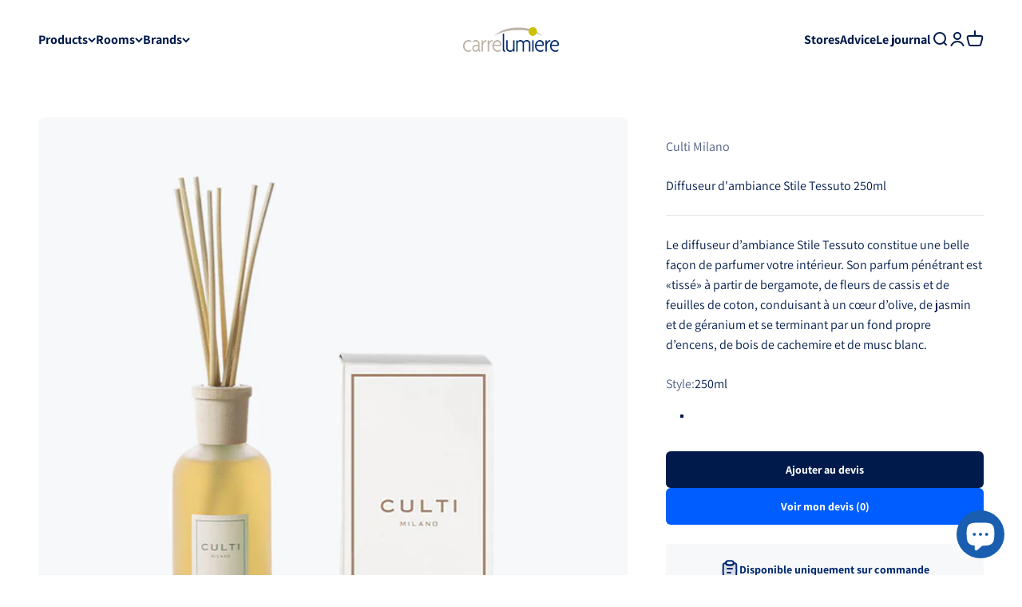

--- FILE ---
content_type: text/html; charset=utf-8
request_url: https://carrelumiere.com/en-ch/products/diffuseur-dambiance-stile-tessuto
body_size: 41596
content:
<!doctype html>

<html lang="en" dir="ltr">
  <head>
    <meta charset="utf-8">
    <meta name="viewport" content="width=device-width, initial-scale=1.0, height=device-height, minimum-scale=1.0, maximum-scale=1.0">
    <meta name="theme-color" content="#ffffff">

    <title>Diffuseur d&#39;ambiance Stile Tessuto 250ml</title><meta name="description" content="Bouteilles en verre avec étiquettes couleur ivoire et bouchon en bois d&#39;érable naturel. Le caractère esthétique de la ligne CULTI STILE évoque la pureté et l&#39;élégance. Tessuto: Marcher dans un champ de coton, les mains ouvertes, caresser les capsules moelleuses. Toucher la légèreté des tissus de soie fine et des draps "><link rel="canonical" href="https://carrelumiere.com/en-ch/products/diffuseur-dambiance-stile-tessuto"><link rel="shortcut icon" href="//carrelumiere.com/cdn/shop/files/carrelumiere-favicon.png?v=1669600121&width=96">
      <link rel="apple-touch-icon" href="//carrelumiere.com/cdn/shop/files/carrelumiere-favicon.png?v=1669600121&width=180"><link rel="preconnect" href="https://cdn.shopify.com">
    <link rel="preconnect" href="https://fonts.shopifycdn.com" crossorigin>
    <link rel="dns-prefetch" href="https://productreviews.shopifycdn.com"><link rel="preload" href="//carrelumiere.com/cdn/fonts/fira_sans/firasans_n5.79552cf8367e3a638e44238b675dd4700f65828b.woff2" as="font" type="font/woff2" crossorigin><link rel="preload" href="//carrelumiere.com/cdn/fonts/assistant/assistant_n4.9120912a469cad1cc292572851508ca49d12e768.woff2" as="font" type="font/woff2" crossorigin><meta property="og:type" content="product">
  <meta property="og:title" content="Diffuseur d&#39;ambiance Stile Tessuto 250ml">
  <meta property="product:price:amount" content="60.00">
  <meta property="product:price:currency" content="CHF">
  <meta property="product:availability" content="in stock"><meta property="og:image" content="http://carrelumiere.com/cdn/shop/files/diffuseur-d-ambiance-stile-tessuto-250ml-carre-lumiere-1_d08e4e70-fbcb-4d18-8ca8-76fe1f4c8564.jpg?v=1686562837&width=2048">
  <meta property="og:image:secure_url" content="https://carrelumiere.com/cdn/shop/files/diffuseur-d-ambiance-stile-tessuto-250ml-carre-lumiere-1_d08e4e70-fbcb-4d18-8ca8-76fe1f4c8564.jpg?v=1686562837&width=2048">
  <meta property="og:image:width" content="980">
  <meta property="og:image:height" content="980"><meta property="og:description" content="Bouteilles en verre avec étiquettes couleur ivoire et bouchon en bois d&#39;érable naturel. Le caractère esthétique de la ligne CULTI STILE évoque la pureté et l&#39;élégance. Tessuto: Marcher dans un champ de coton, les mains ouvertes, caresser les capsules moelleuses. Toucher la légèreté des tissus de soie fine et des draps "><meta property="og:url" content="https://carrelumiere.com/en-ch/products/diffuseur-dambiance-stile-tessuto">
<meta property="og:site_name" content="Carré Lumière"><meta name="twitter:card" content="summary"><meta name="twitter:title" content="Diffuseur d&#39;ambiance Stile Tessuto 250ml">
  <meta name="twitter:description" content="Bouteilles en verre avec étiquettes couleur ivoire et bouchon en bois d&#39;érable naturel. Le caractère esthétique de la ligne CULTI STILE évoque la pureté et l&#39;élégance. Tessuto: Marcher dans un champ de coton, les mains ouvertes, caresser les capsules moelleuses. Toucher la légèreté des tissus de soie fine et des draps naturels sur le lac de Côme; fermant les yeux et respirant leur texture fraîche et rassurante. Se sentir chez soi, toujours. Fragrance : La fraîcheur du lin et le bruissement de la soie. Un parfum unique, créé à Côme en hommage aux fibres les plus précieuses et naturelles. Son parfum pénétrant est «tissé» à partir de bergamote, de fleurs de cassis et de feuilles de coton, conduisant à un cœur d&#39;olive, de jasmin et de géranium et se terminant par un fond propre d&#39;encens, de bois de cachemire et"><meta name="twitter:image" content="https://carrelumiere.com/cdn/shop/files/diffuseur-d-ambiance-stile-tessuto-250ml-carre-lumiere-1_d08e4e70-fbcb-4d18-8ca8-76fe1f4c8564.jpg?crop=center&height=1200&v=1686562837&width=1200">
  <meta name="twitter:image:alt" content="Diffuseur d&#39;ambiance Stile Tessuto 250ml - Carré Lumière"><script async crossorigin fetchpriority="high" src="/cdn/shopifycloud/importmap-polyfill/es-modules-shim.2.4.0.js"></script>
<script type="application/ld+json">{"@context":"http:\/\/schema.org\/","@id":"\/en-ch\/products\/diffuseur-dambiance-stile-tessuto#product","@type":"Product","brand":{"@type":"Brand","name":"Culti Milano"},"category":"Home Fragrances","description":"Bouteilles en verre avec étiquettes couleur ivoire et bouchon en bois d'érable naturel. Le caractère esthétique de la ligne CULTI STILE évoque la pureté et l'élégance. Tessuto: Marcher dans un champ de coton, les mains ouvertes, caresser les capsules moelleuses. Toucher la légèreté des tissus de soie fine et des draps naturels sur le lac de Côme; fermant les yeux et respirant leur texture fraîche et rassurante. Se sentir chez soi, toujours.\n Fragrance : La fraîcheur du lin et le bruissement de la soie. Un parfum unique, créé à Côme en hommage aux fibres les plus précieuses et naturelles. Son parfum pénétrant est «tissé» à partir de bergamote, de fleurs de cassis et de feuilles de coton, conduisant à un cœur d'olive, de jasmin et de géranium et se terminant par un fond propre d'encens, de bois de cachemire et de musc blanc. Changer les batonnets. La fréquence à laquelle les batonnets doivent être commutées détermine l'intensité du parfum, plus elles sont commutées, plus le parfum sera fort. Pour modérer la diffusion du parfum, vous ne pouvez renverser que quelques batonnets à la fois.\n La durée du parfum. Les dimensions de l'espace, la température élevée, la lumière directe du soleil, l'exposition aux courants d'air sont des facteurs qui peuvent accélérer l'évaporation et donc réduire la durée du parfum. Placez le diffuseur à l'écart de la lumière, des sources de chaleur et des courants et évaluez le format du diffuseur en fonction de la taille appropriée de l'espace.\n Suggestions pour un parfum sans fin. Afin de prolonger la durée et de réduire l'évaporation du parfum, il est recommandé de maintenir le liquide dans le flacon au niveau de la courbe. Il suffira d'acheter une recharge du même parfum et de la verser fréquemment dans le flacon.","image":"https:\/\/carrelumiere.com\/cdn\/shop\/files\/diffuseur-d-ambiance-stile-tessuto-250ml-carre-lumiere-1_d08e4e70-fbcb-4d18-8ca8-76fe1f4c8564.jpg?v=1686562837\u0026width=1920","mpn":"250STILTES","name":"Diffuseur d'ambiance Stile Tessuto 250ml","offers":{"@id":"\/en-ch\/products\/diffuseur-dambiance-stile-tessuto?variant=44191362810137#offer","@type":"Offer","availability":"http:\/\/schema.org\/InStock","price":"60.00","priceCurrency":"CHF","url":"https:\/\/carrelumiere.com\/en-ch\/products\/diffuseur-dambiance-stile-tessuto?variant=44191362810137"},"sku":"250STILTES","url":"https:\/\/carrelumiere.com\/en-ch\/products\/diffuseur-dambiance-stile-tessuto"}</script><script type="application/ld+json">
  {
    "@context": "https://schema.org",
    "@type": "BreadcrumbList",
    "itemListElement": [{
        "@type": "ListItem",
        "position": 1,
        "name": "Home",
        "item": "https://carrelumiere.com"
      },{
            "@type": "ListItem",
            "position": 2,
            "name": "Diffuseur d'ambiance Stile Tessuto 250ml",
            "item": "https://carrelumiere.com/en-ch/products/diffuseur-dambiance-stile-tessuto"
          }]
  }
</script><style>/* Typography (heading) */
  @font-face {
  font-family: "Fira Sans";
  font-weight: 500;
  font-style: normal;
  font-display: fallback;
  src: url("//carrelumiere.com/cdn/fonts/fira_sans/firasans_n5.79552cf8367e3a638e44238b675dd4700f65828b.woff2") format("woff2"),
       url("//carrelumiere.com/cdn/fonts/fira_sans/firasans_n5.25d9c18d6f08e187a1ae61178f0b0b11f90d296a.woff") format("woff");
}

@font-face {
  font-family: "Fira Sans";
  font-weight: 500;
  font-style: italic;
  font-display: fallback;
  src: url("//carrelumiere.com/cdn/fonts/fira_sans/firasans_i5.8659450b78c5f382e13f0a77b365c7412d70910b.woff2") format("woff2"),
       url("//carrelumiere.com/cdn/fonts/fira_sans/firasans_i5.3b0ca038e3a0dee4bca375de5e1a7c646cbc8b1e.woff") format("woff");
}

/* Typography (body) */
  @font-face {
  font-family: Assistant;
  font-weight: 400;
  font-style: normal;
  font-display: fallback;
  src: url("//carrelumiere.com/cdn/fonts/assistant/assistant_n4.9120912a469cad1cc292572851508ca49d12e768.woff2") format("woff2"),
       url("//carrelumiere.com/cdn/fonts/assistant/assistant_n4.6e9875ce64e0fefcd3f4446b7ec9036b3ddd2985.woff") format("woff");
}

@font-face {
  font-family: Assistant;
  font-weight: 700;
  font-style: normal;
  font-display: fallback;
  src: url("//carrelumiere.com/cdn/fonts/assistant/assistant_n7.bf44452348ec8b8efa3aa3068825305886b1c83c.woff2") format("woff2"),
       url("//carrelumiere.com/cdn/fonts/assistant/assistant_n7.0c887fee83f6b3bda822f1150b912c72da0f7b64.woff") format("woff");
}

:root {
    /**
     * ---------------------------------------------------------------------
     * SPACING VARIABLES
     *
     * We are using a spacing inspired from frameworks like Tailwind CSS.
     * ---------------------------------------------------------------------
     */
    --spacing-0-5: 0.125rem; /* 2px */
    --spacing-1: 0.25rem; /* 4px */
    --spacing-1-5: 0.375rem; /* 6px */
    --spacing-2: 0.5rem; /* 8px */
    --spacing-2-5: 0.625rem; /* 10px */
    --spacing-3: 0.75rem; /* 12px */
    --spacing-3-5: 0.875rem; /* 14px */
    --spacing-4: 1rem; /* 16px */
    --spacing-4-5: 1.125rem; /* 18px */
    --spacing-5: 1.25rem; /* 20px */
    --spacing-5-5: 1.375rem; /* 22px */
    --spacing-6: 1.5rem; /* 24px */
    --spacing-6-5: 1.625rem; /* 26px */
    --spacing-7: 1.75rem; /* 28px */
    --spacing-7-5: 1.875rem; /* 30px */
    --spacing-8: 2rem; /* 32px */
    --spacing-8-5: 2.125rem; /* 34px */
    --spacing-9: 2.25rem; /* 36px */
    --spacing-9-5: 2.375rem; /* 38px */
    --spacing-10: 2.5rem; /* 40px */
    --spacing-11: 2.75rem; /* 44px */
    --spacing-12: 3rem; /* 48px */
    --spacing-14: 3.5rem; /* 56px */
    --spacing-16: 4rem; /* 64px */
    --spacing-18: 4.5rem; /* 72px */
    --spacing-20: 5rem; /* 80px */
    --spacing-24: 6rem; /* 96px */
    --spacing-28: 7rem; /* 112px */
    --spacing-32: 8rem; /* 128px */
    --spacing-36: 9rem; /* 144px */
    --spacing-40: 10rem; /* 160px */
    --spacing-44: 11rem; /* 176px */
    --spacing-48: 12rem; /* 192px */
    --spacing-52: 13rem; /* 208px */
    --spacing-56: 14rem; /* 224px */
    --spacing-60: 15rem; /* 240px */
    --spacing-64: 16rem; /* 256px */
    --spacing-72: 18rem; /* 288px */
    --spacing-80: 20rem; /* 320px */
    --spacing-96: 24rem; /* 384px */

    /* Container */
    --container-max-width: 1600px;
    --container-narrow-max-width: 1350px;
    --container-gutter: var(--spacing-5);
    --section-outer-spacing-block: var(--spacing-12);
    --section-inner-max-spacing-block: var(--spacing-10);
    --section-inner-spacing-inline: var(--container-gutter);
    --section-stack-spacing-block: var(--spacing-8);

    /* Grid gutter */
    --grid-gutter: var(--spacing-5);

    /* Product list settings */
    --product-list-row-gap: var(--spacing-8);
    --product-list-column-gap: var(--grid-gutter);

    /* Form settings */
    --input-gap: var(--spacing-2);
    --input-height: 2.625rem;
    --input-padding-inline: var(--spacing-4);

    /* Other sizes */
    --sticky-area-height: calc(var(--sticky-announcement-bar-enabled, 0) * var(--announcement-bar-height, 0px) + var(--sticky-header-enabled, 0) * var(--header-height, 0px));

    /* RTL support */
    --transform-logical-flip: 1;
    --transform-origin-start: left;
    --transform-origin-end: right;

    /**
     * ---------------------------------------------------------------------
     * TYPOGRAPHY
     * ---------------------------------------------------------------------
     */

    /* Font properties */
    --heading-font-family: "Fira Sans", sans-serif;
    --heading-font-weight: 500;
    --heading-font-style: normal;
    --heading-text-transform: normal;
    --heading-letter-spacing: -0.01em;
    --text-font-family: Assistant, sans-serif;
    --text-font-weight: 400;
    --text-font-style: normal;
    --text-letter-spacing: 0.0em;

    /* Font sizes */
    --text-h0: 3rem;
    --text-h1: 2.5rem;
    --text-h2: 2rem;
    --text-h3: 1.5rem;
    --text-h4: 1.375rem;
    --text-h5: 1.125rem;
    --text-h6: 1rem;
    --text-xs: 0.6875rem;
    --text-sm: 0.75rem;
    --text-base: 0.875rem;
    --text-lg: 1.125rem;

    /**
     * ---------------------------------------------------------------------
     * COLORS
     * ---------------------------------------------------------------------
     */

    /* Color settings */--accent: 0 27 75;
    --text-primary: 0 27 75;
    --background-primary: 255 255 255;
    --dialog-background: 255 255 255;
    --border-color: var(--text-color, var(--text-primary)) / 0.12;

    /* Button colors */
    --button-background-primary: 0 27 75;
    --button-text-primary: 255 255 255;
    --button-background-secondary: 0 93 255;
    --button-text-secondary: 255 255 255;

    /* Status colors */
    --success-background: 228 249 237;
    --success-text: 26 206 109;
    --warning-background: 252 240 227;
    --warning-text: 227 126 22;
    --error-background: 248 229 229;
    --error-text: 193 36 36;

    /* Product colors */
    --on-sale-text: 227 79 79;
    --on-sale-badge-background: 227 79 79;
    --on-sale-badge-text: 255 255 255;
    --sold-out-badge-background: 190 189 185;
    --sold-out-badge-text: 0 0 0;
    --primary-badge-background: 0 41 112;
    --primary-badge-text: 255 255 255;
    --star-color: 255 183 74;
    --product-card-background: 255 255 255;
    --product-card-text: 0 27 75;

    /* Header colors */
    --header-background: 255 255 255;
    --header-text: 0 27 75;

    /* Footer colors */
    --footer-background: 247 248 250;
    --footer-text: 0 27 75;

    /* Rounded variables (used for border radius) */
    --rounded-xs: 0.25rem;
    --rounded-sm: 0.25rem;
    --rounded: 0.5rem;
    --rounded-lg: 1.0rem;
    --rounded-full: 9999px;

    --rounded-button: 0.375rem;
    --rounded-input: 0.375rem;

    /* Box shadow */
    --shadow-sm: 0 2px 8px rgb(var(--text-primary) / 0.1);
    --shadow: 0 5px 15px rgb(var(--text-primary) / 0.1);
    --shadow-md: 0 5px 30px rgb(var(--text-primary) / 0.1);
    --shadow-block: 0px 18px 50px rgb(var(--text-primary) / 0.1);

    /**
     * ---------------------------------------------------------------------
     * OTHER
     * ---------------------------------------------------------------------
     */

    --stagger-products-reveal-opacity: 0;
    --cursor-close-svg-url: url(//carrelumiere.com/cdn/shop/t/13/assets/cursor-close.svg?v=147174565022153725511742129842);
    --cursor-zoom-in-svg-url: url(//carrelumiere.com/cdn/shop/t/13/assets/cursor-zoom-in.svg?v=154953035094101115921742129842);
    --cursor-zoom-out-svg-url: url(//carrelumiere.com/cdn/shop/t/13/assets/cursor-zoom-out.svg?v=16155520337305705181742129842);
    --checkmark-svg-url: url(//carrelumiere.com/cdn/shop/t/13/assets/checkmark.svg?v=77552481021870063511742129842);
  }

  [dir="rtl"]:root {
    /* RTL support */
    --transform-logical-flip: -1;
    --transform-origin-start: right;
    --transform-origin-end: left;
  }

  @media screen and (min-width: 700px) {
    :root {
      /* Typography (font size) */
      --text-h0: 4rem;
      --text-h1: 3rem;
      --text-h2: 2.5rem;
      --text-h3: 2rem;
      --text-h4: 1.625rem;
      --text-h5: 1.25rem;
      --text-h6: 1.125rem;

      --text-xs: 0.75rem;
      --text-sm: 0.875rem;
      --text-base: 1.0rem;
      --text-lg: 1.25rem;

      /* Spacing */
      --container-gutter: 2rem;
      --section-outer-spacing-block: var(--spacing-16);
      --section-inner-max-spacing-block: var(--spacing-12);
      --section-inner-spacing-inline: var(--spacing-14);
      --section-stack-spacing-block: var(--spacing-12);

      /* Grid gutter */
      --grid-gutter: var(--spacing-6);

      /* Product list settings */
      --product-list-row-gap: var(--spacing-12);

      /* Form settings */
      --input-gap: 1rem;
      --input-height: 3.125rem;
      --input-padding-inline: var(--spacing-5);
    }
  }

  @media screen and (min-width: 1000px) {
    :root {
      /* Spacing settings */
      --container-gutter: var(--spacing-12);
      --section-outer-spacing-block: var(--spacing-18);
      --section-inner-max-spacing-block: var(--spacing-16);
      --section-inner-spacing-inline: var(--spacing-18);
      --section-stack-spacing-block: var(--spacing-12);
    }
  }

  @media screen and (min-width: 1150px) {
    :root {
      /* Spacing settings */
      --container-gutter: var(--spacing-12);
      --section-outer-spacing-block: var(--spacing-20);
      --section-inner-max-spacing-block: var(--spacing-16);
      --section-inner-spacing-inline: var(--spacing-18);
      --section-stack-spacing-block: var(--spacing-12);
    }
  }

  @media screen and (min-width: 1400px) {
    :root {
      /* Typography (font size) */
      --text-h0: 5rem;
      --text-h1: 3.75rem;
      --text-h2: 3rem;
      --text-h3: 2.25rem;
      --text-h4: 2rem;
      --text-h5: 1.5rem;
      --text-h6: 1.25rem;

      --section-outer-spacing-block: var(--spacing-24);
      --section-inner-max-spacing-block: var(--spacing-18);
      --section-inner-spacing-inline: var(--spacing-20);
    }
  }

  @media screen and (min-width: 1600px) {
    :root {
      --section-outer-spacing-block: var(--spacing-24);
      --section-inner-max-spacing-block: var(--spacing-20);
      --section-inner-spacing-inline: var(--spacing-24);
    }
  }

  /**
   * ---------------------------------------------------------------------
   * LIQUID DEPENDANT CSS
   *
   * Our main CSS is Liquid free, but some very specific features depend on
   * theme settings, so we have them here
   * ---------------------------------------------------------------------
   */@media screen and (pointer: fine) {
        /* The !important are for the Shopify Payment button to ensure we override the default from Shopify styles */
        .button:not([disabled]):not(.button--outline):hover, .btn:not([disabled]):hover, .shopify-payment-button__button--unbranded:not([disabled]):hover {
          background-color: transparent !important;
          color: rgb(var(--button-outline-color) / var(--button-background-opacity, 1)) !important;
          box-shadow: inset 0 0 0 2px currentColor !important;
        }

        .button--outline:not([disabled]):hover {
          background: rgb(var(--button-background));
          color: rgb(var(--button-text-color));
          box-shadow: inset 0 0 0 2px rgb(var(--button-background));
        }
      }</style><script>
  // This allows to expose several variables to the global scope, to be used in scripts
  window.themeVariables = {
    settings: {
      showPageTransition: null,
      staggerProductsApparition: true,
      reduceDrawerAnimation: false,
      reduceMenuAnimation: false,
      headingApparition: "split_rotation",
      pageType: "product",
      moneyFormat: "CHF {{amount}}",
      moneyWithCurrencyFormat: "CHF {{amount}}",
      currencyCodeEnabled: false,
      cartType: "drawer",
      showDiscount: true,
      discountMode: "percentage",
      pageBackground: "#ffffff",
      textColor: "#001b4b"
    },

    strings: {
      accessibilityClose: "Close",
      accessibilityNext: "Next",
      accessibilityPrevious: "Previous",
      closeGallery: "Close gallery",
      zoomGallery: "Zoom",
      errorGallery: "Image cannot be loaded",
      searchNoResults: "No results could be found.",
      addOrderNote: "Add order note",
      editOrderNote: "Edit order note",
      shippingEstimatorNoResults: "Sorry, we do not ship to your address.",
      shippingEstimatorOneResult: "There is one shipping rate for your address:",
      shippingEstimatorMultipleResults: "There are several shipping rates for your address:",
      shippingEstimatorError: "One or more error occurred while retrieving shipping rates:"
    },

    breakpoints: {
      'sm': 'screen and (min-width: 700px)',
      'md': 'screen and (min-width: 1000px)',
      'lg': 'screen and (min-width: 1150px)',
      'xl': 'screen and (min-width: 1400px)',

      'sm-max': 'screen and (max-width: 699px)',
      'md-max': 'screen and (max-width: 999px)',
      'lg-max': 'screen and (max-width: 1149px)',
      'xl-max': 'screen and (max-width: 1399px)'
    }
  };

  // For detecting native share
  document.documentElement.classList.add(`native-share--${navigator.share ? 'enabled' : 'disabled'}`);// We save the product ID in local storage to be eventually used for recently viewed section
    try {
      const recentlyViewedProducts = new Set(JSON.parse(localStorage.getItem('theme:recently-viewed-products') || '[]'));

      recentlyViewedProducts.delete(8031327486233); // Delete first to re-move the product
      recentlyViewedProducts.add(8031327486233);

      localStorage.setItem('theme:recently-viewed-products', JSON.stringify(Array.from(recentlyViewedProducts.values()).reverse()));
    } catch (e) {
      // Safari in private mode does not allow setting item, we silently fail
    }</script><script>
      if (!(HTMLScriptElement.supports && HTMLScriptElement.supports('importmap'))) {
        const importMapPolyfill = document.createElement('script');
        importMapPolyfill.async = true;
        importMapPolyfill.src = "//carrelumiere.com/cdn/shop/t/13/assets/es-module-shims.min.js?v=54064861605372301331742129813";

        document.head.appendChild(importMapPolyfill);
      }
    </script>

    <script type="importmap">{
        "imports": {
          "vendor": "//carrelumiere.com/cdn/shop/t/13/assets/vendor.min.js?v=57795131039271286711742129813",
          "theme": "//carrelumiere.com/cdn/shop/t/13/assets/theme.js?v=103011424272941110861742129813",
          "photoswipe": "//carrelumiere.com/cdn/shop/t/13/assets/photoswipe.min.js?v=13374349288281597431742129813"
        }
      }
    </script>

    <script type="module" src="//carrelumiere.com/cdn/shop/t/13/assets/vendor.min.js?v=57795131039271286711742129813"></script>
    <script type="module" src="//carrelumiere.com/cdn/shop/t/13/assets/theme.js?v=103011424272941110861742129813"></script>

    <script>window.performance && window.performance.mark && window.performance.mark('shopify.content_for_header.start');</script><meta name="facebook-domain-verification" content="90zzscrbx9orfndzgzwuiev912wx2b">
<meta id="shopify-digital-wallet" name="shopify-digital-wallet" content="/68562682137/digital_wallets/dialog">
<meta name="shopify-checkout-api-token" content="23e4adc0930c4400a98449ebcf7e3e0f">
<meta id="in-context-paypal-metadata" data-shop-id="68562682137" data-venmo-supported="false" data-environment="production" data-locale="en_US" data-paypal-v4="true" data-currency="CHF">
<link rel="alternate" hreflang="x-default" href="https://carrelumiere.com/products/diffuseur-dambiance-stile-tessuto">
<link rel="alternate" hreflang="fr" href="https://carrelumiere.com/products/diffuseur-dambiance-stile-tessuto">
<link rel="alternate" hreflang="fr-DE" href="https://carrelumiere.com/fr-de/products/diffuseur-dambiance-stile-tessuto">
<link rel="alternate" hreflang="en-DE" href="https://carrelumiere.com/en-de/products/diffuseur-dambiance-stile-tessuto">
<link rel="alternate" hreflang="fr-BE" href="https://carrelumiere.com/fr-be/products/diffuseur-dambiance-stile-tessuto">
<link rel="alternate" hreflang="en-BE" href="https://carrelumiere.com/en-be/products/diffuseur-dambiance-stile-tessuto">
<link rel="alternate" hreflang="fr-CH" href="https://carrelumiere.com/fr-ch/products/diffuseur-dambiance-stile-tessuto">
<link rel="alternate" hreflang="en-CH" href="https://carrelumiere.com/en-ch/products/diffuseur-dambiance-stile-tessuto">
<link rel="alternate" type="application/json+oembed" href="https://carrelumiere.com/en-ch/products/diffuseur-dambiance-stile-tessuto.oembed">
<script async="async" src="/checkouts/internal/preloads.js?locale=en-CH"></script>
<link rel="preconnect" href="https://shop.app" crossorigin="anonymous">
<script async="async" src="https://shop.app/checkouts/internal/preloads.js?locale=en-CH&shop_id=68562682137" crossorigin="anonymous"></script>
<script id="apple-pay-shop-capabilities" type="application/json">{"shopId":68562682137,"countryCode":"FR","currencyCode":"CHF","merchantCapabilities":["supports3DS"],"merchantId":"gid:\/\/shopify\/Shop\/68562682137","merchantName":"Carré Lumière","requiredBillingContactFields":["postalAddress","email"],"requiredShippingContactFields":["postalAddress","email"],"shippingType":"shipping","supportedNetworks":["visa","masterCard","amex","maestro"],"total":{"type":"pending","label":"Carré Lumière","amount":"1.00"},"shopifyPaymentsEnabled":true,"supportsSubscriptions":true}</script>
<script id="shopify-features" type="application/json">{"accessToken":"23e4adc0930c4400a98449ebcf7e3e0f","betas":["rich-media-storefront-analytics"],"domain":"carrelumiere.com","predictiveSearch":true,"shopId":68562682137,"locale":"en"}</script>
<script>var Shopify = Shopify || {};
Shopify.shop = "carrelumiere.myshopify.com";
Shopify.locale = "en";
Shopify.currency = {"active":"CHF","rate":"0.94972788062"};
Shopify.country = "CH";
Shopify.theme = {"name":"Carré Lumière","id":179590332758,"schema_name":"Impact","schema_version":"6.6.0","theme_store_id":1190,"role":"main"};
Shopify.theme.handle = "null";
Shopify.theme.style = {"id":null,"handle":null};
Shopify.cdnHost = "carrelumiere.com/cdn";
Shopify.routes = Shopify.routes || {};
Shopify.routes.root = "/en-ch/";</script>
<script type="module">!function(o){(o.Shopify=o.Shopify||{}).modules=!0}(window);</script>
<script>!function(o){function n(){var o=[];function n(){o.push(Array.prototype.slice.apply(arguments))}return n.q=o,n}var t=o.Shopify=o.Shopify||{};t.loadFeatures=n(),t.autoloadFeatures=n()}(window);</script>
<script>
  window.ShopifyPay = window.ShopifyPay || {};
  window.ShopifyPay.apiHost = "shop.app\/pay";
  window.ShopifyPay.redirectState = null;
</script>
<script id="shop-js-analytics" type="application/json">{"pageType":"product"}</script>
<script defer="defer" async type="module" src="//carrelumiere.com/cdn/shopifycloud/shop-js/modules/v2/client.init-shop-cart-sync_C5BV16lS.en.esm.js"></script>
<script defer="defer" async type="module" src="//carrelumiere.com/cdn/shopifycloud/shop-js/modules/v2/chunk.common_CygWptCX.esm.js"></script>
<script type="module">
  await import("//carrelumiere.com/cdn/shopifycloud/shop-js/modules/v2/client.init-shop-cart-sync_C5BV16lS.en.esm.js");
await import("//carrelumiere.com/cdn/shopifycloud/shop-js/modules/v2/chunk.common_CygWptCX.esm.js");

  window.Shopify.SignInWithShop?.initShopCartSync?.({"fedCMEnabled":true,"windoidEnabled":true});

</script>
<script>
  window.Shopify = window.Shopify || {};
  if (!window.Shopify.featureAssets) window.Shopify.featureAssets = {};
  window.Shopify.featureAssets['shop-js'] = {"shop-cart-sync":["modules/v2/client.shop-cart-sync_ZFArdW7E.en.esm.js","modules/v2/chunk.common_CygWptCX.esm.js"],"init-fed-cm":["modules/v2/client.init-fed-cm_CmiC4vf6.en.esm.js","modules/v2/chunk.common_CygWptCX.esm.js"],"shop-button":["modules/v2/client.shop-button_tlx5R9nI.en.esm.js","modules/v2/chunk.common_CygWptCX.esm.js"],"shop-cash-offers":["modules/v2/client.shop-cash-offers_DOA2yAJr.en.esm.js","modules/v2/chunk.common_CygWptCX.esm.js","modules/v2/chunk.modal_D71HUcav.esm.js"],"init-windoid":["modules/v2/client.init-windoid_sURxWdc1.en.esm.js","modules/v2/chunk.common_CygWptCX.esm.js"],"shop-toast-manager":["modules/v2/client.shop-toast-manager_ClPi3nE9.en.esm.js","modules/v2/chunk.common_CygWptCX.esm.js"],"init-shop-email-lookup-coordinator":["modules/v2/client.init-shop-email-lookup-coordinator_B8hsDcYM.en.esm.js","modules/v2/chunk.common_CygWptCX.esm.js"],"init-shop-cart-sync":["modules/v2/client.init-shop-cart-sync_C5BV16lS.en.esm.js","modules/v2/chunk.common_CygWptCX.esm.js"],"avatar":["modules/v2/client.avatar_BTnouDA3.en.esm.js"],"pay-button":["modules/v2/client.pay-button_FdsNuTd3.en.esm.js","modules/v2/chunk.common_CygWptCX.esm.js"],"init-customer-accounts":["modules/v2/client.init-customer-accounts_DxDtT_ad.en.esm.js","modules/v2/client.shop-login-button_C5VAVYt1.en.esm.js","modules/v2/chunk.common_CygWptCX.esm.js","modules/v2/chunk.modal_D71HUcav.esm.js"],"init-shop-for-new-customer-accounts":["modules/v2/client.init-shop-for-new-customer-accounts_ChsxoAhi.en.esm.js","modules/v2/client.shop-login-button_C5VAVYt1.en.esm.js","modules/v2/chunk.common_CygWptCX.esm.js","modules/v2/chunk.modal_D71HUcav.esm.js"],"shop-login-button":["modules/v2/client.shop-login-button_C5VAVYt1.en.esm.js","modules/v2/chunk.common_CygWptCX.esm.js","modules/v2/chunk.modal_D71HUcav.esm.js"],"init-customer-accounts-sign-up":["modules/v2/client.init-customer-accounts-sign-up_CPSyQ0Tj.en.esm.js","modules/v2/client.shop-login-button_C5VAVYt1.en.esm.js","modules/v2/chunk.common_CygWptCX.esm.js","modules/v2/chunk.modal_D71HUcav.esm.js"],"shop-follow-button":["modules/v2/client.shop-follow-button_Cva4Ekp9.en.esm.js","modules/v2/chunk.common_CygWptCX.esm.js","modules/v2/chunk.modal_D71HUcav.esm.js"],"checkout-modal":["modules/v2/client.checkout-modal_BPM8l0SH.en.esm.js","modules/v2/chunk.common_CygWptCX.esm.js","modules/v2/chunk.modal_D71HUcav.esm.js"],"lead-capture":["modules/v2/client.lead-capture_Bi8yE_yS.en.esm.js","modules/v2/chunk.common_CygWptCX.esm.js","modules/v2/chunk.modal_D71HUcav.esm.js"],"shop-login":["modules/v2/client.shop-login_D6lNrXab.en.esm.js","modules/v2/chunk.common_CygWptCX.esm.js","modules/v2/chunk.modal_D71HUcav.esm.js"],"payment-terms":["modules/v2/client.payment-terms_CZxnsJam.en.esm.js","modules/v2/chunk.common_CygWptCX.esm.js","modules/v2/chunk.modal_D71HUcav.esm.js"]};
</script>
<script>(function() {
  var isLoaded = false;
  function asyncLoad() {
    if (isLoaded) return;
    isLoaded = true;
    var urls = ["https:\/\/cdn.nfcube.com\/92c052189dee00d10677fc232b52403c.js?shop=carrelumiere.myshopify.com","https:\/\/servicepoints.sendcloud.sc\/shops\/shopify\/embed\/5b6111a0-971a-479c-95a9-f64638767e37.js?shop=carrelumiere.myshopify.com","https:\/\/seo.apps.avada.io\/scripttag\/avada-seo-installed.js?shop=carrelumiere.myshopify.com","https:\/\/cdn1.avada.io\/flying-pages\/module.js?shop=carrelumiere.myshopify.com","\/\/cdn.shopify.com\/proxy\/d079f71f057518a0f4370ee5c3b289e2f6c1aaf061715e65d10ac30ef14cf6d7\/quotify.dev\/js\/widget.js?shop=carrelumiere.myshopify.com\u0026sp-cache-control=cHVibGljLCBtYXgtYWdlPTkwMA"];
    for (var i = 0; i < urls.length; i++) {
      var s = document.createElement('script');
      s.type = 'text/javascript';
      s.async = true;
      s.src = urls[i];
      var x = document.getElementsByTagName('script')[0];
      x.parentNode.insertBefore(s, x);
    }
  };
  if(window.attachEvent) {
    window.attachEvent('onload', asyncLoad);
  } else {
    window.addEventListener('load', asyncLoad, false);
  }
})();</script>
<script id="__st">var __st={"a":68562682137,"offset":3600,"reqid":"72978b19-8135-42a3-a407-1f89fd89c375-1768660410","pageurl":"carrelumiere.com\/en-ch\/products\/diffuseur-dambiance-stile-tessuto","u":"8276fb497bfb","p":"product","rtyp":"product","rid":8031327486233};</script>
<script>window.ShopifyPaypalV4VisibilityTracking = true;</script>
<script id="captcha-bootstrap">!function(){'use strict';const t='contact',e='account',n='new_comment',o=[[t,t],['blogs',n],['comments',n],[t,'customer']],c=[[e,'customer_login'],[e,'guest_login'],[e,'recover_customer_password'],[e,'create_customer']],r=t=>t.map((([t,e])=>`form[action*='/${t}']:not([data-nocaptcha='true']) input[name='form_type'][value='${e}']`)).join(','),a=t=>()=>t?[...document.querySelectorAll(t)].map((t=>t.form)):[];function s(){const t=[...o],e=r(t);return a(e)}const i='password',u='form_key',d=['recaptcha-v3-token','g-recaptcha-response','h-captcha-response',i],f=()=>{try{return window.sessionStorage}catch{return}},m='__shopify_v',_=t=>t.elements[u];function p(t,e,n=!1){try{const o=window.sessionStorage,c=JSON.parse(o.getItem(e)),{data:r}=function(t){const{data:e,action:n}=t;return t[m]||n?{data:e,action:n}:{data:t,action:n}}(c);for(const[e,n]of Object.entries(r))t.elements[e]&&(t.elements[e].value=n);n&&o.removeItem(e)}catch(o){console.error('form repopulation failed',{error:o})}}const l='form_type',E='cptcha';function T(t){t.dataset[E]=!0}const w=window,h=w.document,L='Shopify',v='ce_forms',y='captcha';let A=!1;((t,e)=>{const n=(g='f06e6c50-85a8-45c8-87d0-21a2b65856fe',I='https://cdn.shopify.com/shopifycloud/storefront-forms-hcaptcha/ce_storefront_forms_captcha_hcaptcha.v1.5.2.iife.js',D={infoText:'Protected by hCaptcha',privacyText:'Privacy',termsText:'Terms'},(t,e,n)=>{const o=w[L][v],c=o.bindForm;if(c)return c(t,g,e,D).then(n);var r;o.q.push([[t,g,e,D],n]),r=I,A||(h.body.append(Object.assign(h.createElement('script'),{id:'captcha-provider',async:!0,src:r})),A=!0)});var g,I,D;w[L]=w[L]||{},w[L][v]=w[L][v]||{},w[L][v].q=[],w[L][y]=w[L][y]||{},w[L][y].protect=function(t,e){n(t,void 0,e),T(t)},Object.freeze(w[L][y]),function(t,e,n,w,h,L){const[v,y,A,g]=function(t,e,n){const i=e?o:[],u=t?c:[],d=[...i,...u],f=r(d),m=r(i),_=r(d.filter((([t,e])=>n.includes(e))));return[a(f),a(m),a(_),s()]}(w,h,L),I=t=>{const e=t.target;return e instanceof HTMLFormElement?e:e&&e.form},D=t=>v().includes(t);t.addEventListener('submit',(t=>{const e=I(t);if(!e)return;const n=D(e)&&!e.dataset.hcaptchaBound&&!e.dataset.recaptchaBound,o=_(e),c=g().includes(e)&&(!o||!o.value);(n||c)&&t.preventDefault(),c&&!n&&(function(t){try{if(!f())return;!function(t){const e=f();if(!e)return;const n=_(t);if(!n)return;const o=n.value;o&&e.removeItem(o)}(t);const e=Array.from(Array(32),(()=>Math.random().toString(36)[2])).join('');!function(t,e){_(t)||t.append(Object.assign(document.createElement('input'),{type:'hidden',name:u})),t.elements[u].value=e}(t,e),function(t,e){const n=f();if(!n)return;const o=[...t.querySelectorAll(`input[type='${i}']`)].map((({name:t})=>t)),c=[...d,...o],r={};for(const[a,s]of new FormData(t).entries())c.includes(a)||(r[a]=s);n.setItem(e,JSON.stringify({[m]:1,action:t.action,data:r}))}(t,e)}catch(e){console.error('failed to persist form',e)}}(e),e.submit())}));const S=(t,e)=>{t&&!t.dataset[E]&&(n(t,e.some((e=>e===t))),T(t))};for(const o of['focusin','change'])t.addEventListener(o,(t=>{const e=I(t);D(e)&&S(e,y())}));const B=e.get('form_key'),M=e.get(l),P=B&&M;t.addEventListener('DOMContentLoaded',(()=>{const t=y();if(P)for(const e of t)e.elements[l].value===M&&p(e,B);[...new Set([...A(),...v().filter((t=>'true'===t.dataset.shopifyCaptcha))])].forEach((e=>S(e,t)))}))}(h,new URLSearchParams(w.location.search),n,t,e,['guest_login'])})(!0,!0)}();</script>
<script integrity="sha256-4kQ18oKyAcykRKYeNunJcIwy7WH5gtpwJnB7kiuLZ1E=" data-source-attribution="shopify.loadfeatures" defer="defer" src="//carrelumiere.com/cdn/shopifycloud/storefront/assets/storefront/load_feature-a0a9edcb.js" crossorigin="anonymous"></script>
<script crossorigin="anonymous" defer="defer" src="//carrelumiere.com/cdn/shopifycloud/storefront/assets/shopify_pay/storefront-65b4c6d7.js?v=20250812"></script>
<script data-source-attribution="shopify.dynamic_checkout.dynamic.init">var Shopify=Shopify||{};Shopify.PaymentButton=Shopify.PaymentButton||{isStorefrontPortableWallets:!0,init:function(){window.Shopify.PaymentButton.init=function(){};var t=document.createElement("script");t.src="https://carrelumiere.com/cdn/shopifycloud/portable-wallets/latest/portable-wallets.en.js",t.type="module",document.head.appendChild(t)}};
</script>
<script data-source-attribution="shopify.dynamic_checkout.buyer_consent">
  function portableWalletsHideBuyerConsent(e){var t=document.getElementById("shopify-buyer-consent"),n=document.getElementById("shopify-subscription-policy-button");t&&n&&(t.classList.add("hidden"),t.setAttribute("aria-hidden","true"),n.removeEventListener("click",e))}function portableWalletsShowBuyerConsent(e){var t=document.getElementById("shopify-buyer-consent"),n=document.getElementById("shopify-subscription-policy-button");t&&n&&(t.classList.remove("hidden"),t.removeAttribute("aria-hidden"),n.addEventListener("click",e))}window.Shopify?.PaymentButton&&(window.Shopify.PaymentButton.hideBuyerConsent=portableWalletsHideBuyerConsent,window.Shopify.PaymentButton.showBuyerConsent=portableWalletsShowBuyerConsent);
</script>
<script data-source-attribution="shopify.dynamic_checkout.cart.bootstrap">document.addEventListener("DOMContentLoaded",(function(){function t(){return document.querySelector("shopify-accelerated-checkout-cart, shopify-accelerated-checkout")}if(t())Shopify.PaymentButton.init();else{new MutationObserver((function(e,n){t()&&(Shopify.PaymentButton.init(),n.disconnect())})).observe(document.body,{childList:!0,subtree:!0})}}));
</script>
<script id='scb4127' type='text/javascript' async='' src='https://carrelumiere.com/cdn/shopifycloud/privacy-banner/storefront-banner.js'></script><link id="shopify-accelerated-checkout-styles" rel="stylesheet" media="screen" href="https://carrelumiere.com/cdn/shopifycloud/portable-wallets/latest/accelerated-checkout-backwards-compat.css" crossorigin="anonymous">
<style id="shopify-accelerated-checkout-cart">
        #shopify-buyer-consent {
  margin-top: 1em;
  display: inline-block;
  width: 100%;
}

#shopify-buyer-consent.hidden {
  display: none;
}

#shopify-subscription-policy-button {
  background: none;
  border: none;
  padding: 0;
  text-decoration: underline;
  font-size: inherit;
  cursor: pointer;
}

#shopify-subscription-policy-button::before {
  box-shadow: none;
}

      </style>

<script>window.performance && window.performance.mark && window.performance.mark('shopify.content_for_header.end');</script>
<link href="//carrelumiere.com/cdn/shop/t/13/assets/theme.css?v=19871349587204975441742129813" rel="stylesheet" type="text/css" media="all" /><!-- BEGIN app block: shopify://apps/zapiet-pickup-delivery/blocks/app-embed/5599aff0-8af1-473a-a372-ecd72a32b4d5 -->









    <style>#storePickupApp {
}
span.address {
 padding: 0px !important;
 border: none !important;
}
div.address {
 padding: 20px 0px !important;
 border: none !important;
 color: rgb(var(--text-color)) !important;
 font-family: var(--heading-font-family) !important;
}
.openingHours > h2 {
 color: rgb(var(--text-color)) !important;
 font-family: var(--heading-font-family) !important;
}
.openingHours > table > tr > td {
 padding: 0px;
 color: rgb(var(--text-color)) !important;
 font-family: var(--heading-font-family) !important;
}</style>




<script type="text/javascript">
    var zapietTranslations = {};

    window.ZapietMethods = {"shipping":{"active":true,"enabled":true,"name":"Shipping","sort":0,"status":{"condition":"price","operator":"morethan","value":0,"enabled":true,"product_conditions":{"enabled":true,"value":"Livraison locale","enable":false,"property":"tags","hide_button":false}},"button":{"type":"default","default":null,"hover":"","active":null}},"delivery":{"active":false,"enabled":true,"name":"Delivery","sort":1,"status":{"condition":"price","operator":"morethan","value":0,"enabled":true,"product_conditions":{"enabled":true,"value":"Livraison locale","enable":true,"property":"tags","hide_button":false}},"button":{"type":"default","default":null,"hover":"","active":null}},"pickup":{"active":false,"enabled":true,"name":"Pickup","sort":2,"status":{"condition":"price","operator":"morethan","value":0,"enabled":true,"product_conditions":{"enabled":false,"value":"Delivery Only,Shipping Only","enable":false,"property":"tags","hide_button":false}},"button":{"type":"default","default":null,"hover":"","active":null}}}
    window.ZapietEvent = {
        listen: function(eventKey, callback) {
            if (!this.listeners) {
                this.listeners = [];
            }
            this.listeners.push({
                eventKey: eventKey,
                callback: callback
            });
        },
    };

    

    
        
        var language_settings = {"enable_app":true,"enable_geo_search_for_pickups":false,"pickup_region_filter_enabled":false,"pickup_region_filter_field":null,"currency":"EUR","weight_format":"kg","pickup.enable_map":false,"delivery_validation_method":"partial_postcode_matching","base_country_name":"France","base_country_code":"FR","method_display_style":"default","default_method_display_style":"classic","date_format":"l, F j, Y","time_format":"HH:i","week_day_start":"Sun","pickup_address_format":"<span class=\"name\"><strong>{{company_name}}</strong></span><span class=\"address\">{{address_line_1}}<br>{{city}}, {{postal_code}}</span><span class=\"distance\">{{distance}}</span>{{more_information}}","rates_enabled":false,"payment_customization_enabled":false,"distance_format":"km","enable_delivery_address_autocompletion":false,"enable_delivery_current_location":false,"enable_pickup_address_autocompletion":false,"pickup_date_picker_enabled":true,"pickup_time_picker_enabled":true,"delivery_note_enabled":false,"delivery_note_required":false,"delivery_date_picker_enabled":false,"delivery_time_picker_enabled":false,"shipping.date_picker_enabled":false,"delivery_validate_cart":false,"pickup_validate_cart":false,"gmak":"","enable_checkout_locale":true,"enable_checkout_url":true,"disable_widget_for_digital_items":true,"disable_widget_for_product_handles":"gift-card","colors":{"widget_active_background_color":null,"widget_active_border_color":null,"widget_active_icon_color":null,"widget_active_text_color":null,"widget_inactive_background_color":null,"widget_inactive_border_color":null,"widget_inactive_icon_color":null,"widget_inactive_text_color":null},"delivery_validator":{"enabled":false,"show_on_page_load":true,"sticky":true},"checkout":{"delivery":{"discount_code":null,"prepopulate_shipping_address":true,"preselect_first_available_time":true},"pickup":{"discount_code":null,"prepopulate_shipping_address":true,"customer_phone_required":false,"preselect_first_location":true,"preselect_first_available_time":true},"shipping":{"discount_code":null}},"day_name_attribute_enabled":false,"methods":{"shipping":{"active":true,"enabled":true,"name":"Shipping","sort":0,"status":{"condition":"price","operator":"morethan","value":0,"enabled":true,"product_conditions":{"enabled":true,"value":"Livraison locale","enable":false,"property":"tags","hide_button":false}},"button":{"type":"default","default":null,"hover":"","active":null}},"delivery":{"active":false,"enabled":true,"name":"Delivery","sort":1,"status":{"condition":"price","operator":"morethan","value":0,"enabled":true,"product_conditions":{"enabled":true,"value":"Livraison locale","enable":true,"property":"tags","hide_button":false}},"button":{"type":"default","default":null,"hover":"","active":null}},"pickup":{"active":false,"enabled":true,"name":"Pickup","sort":2,"status":{"condition":"price","operator":"morethan","value":0,"enabled":true,"product_conditions":{"enabled":false,"value":"Delivery Only,Shipping Only","enable":false,"property":"tags","hide_button":false}},"button":{"type":"default","default":null,"hover":"","active":null}}},"translations":{"methods":{"shipping":"Shipping","pickup":"Pickups","delivery":"Delivery"},"calendar":{"january":"January","february":"February","march":"March","april":"April","may":"May","june":"June","july":"July","august":"August","september":"September","october":"October","november":"November","december":"December","sunday":"Sun","monday":"Mon","tuesday":"Tue","wednesday":"Wed","thursday":"Thu","friday":"Fri","saturday":"Sat","today":null,"close":null,"labelMonthNext":"Next month","labelMonthPrev":"Previous month","labelMonthSelect":"Select a month","labelYearSelect":"Select a year","and":"and","between":"between"},"pickup":{"checkout_button":"Checkout","location_label":"Choose a location.","could_not_find_location":"Sorry, we could not find your location.","datepicker_label":"Choose a date and time.","datepicker_placeholder":"Choose a date and time.","date_time_output":"{{DATE}} at {{TIME}}","location_placeholder":"Enter your postal code ...","filter_by_region_placeholder":"Filter by state/province","heading":"Store Pickup","note":null,"max_order_total":"Maximum order value for pickup is €0,00","max_order_weight":"Maximum order weight for pickup is {{ weight }}","min_order_total":"Minimum order value for pickup is €0,00","min_order_weight":"Minimum order weight for pickup is {{ weight }}","more_information":"More information","no_date_time_selected":"Please select a date & time.","no_locations_found":"Sorry, pickup is not available for your selected items.","no_locations_region":"Sorry, pickup is not available in your region.","cart_eligibility_error":"Sorry, pickup is not available for your selected items.","opening_hours":"Opening hours","locations_found":"Please select a pickup location:","dates_not_available":"Sorry, your selected items are not currently available for pickup.","checkout_error":"Please select a date and time for pickup.","location_error":"Please select a pickup location.","preselect_first_available_time":"Select a time","method_not_available":"Not available","pickup_note_label":"Please enter pickup instructions (optional)","pickup_note_label_required":"Please enter pickup instructions (required)","pickup_note_error":"Please enter pickup instructions"},"delivery":{"checkout_button":"Checkout","could_not_find_location":"Sorry, we could not find your location.","datepicker_label":"Choose a date and time.","datepicker_placeholder":"Choose a date and time.","date_time_output":"{{DATE}} between {{SLOT_START_TIME}} and {{SLOT_END_TIME}}","delivery_note_label":"Please enter delivery instructions (optional)","delivery_validator_button_label":"Go","delivery_validator_eligible_button_label":"Continue shopping","delivery_validator_eligible_content":"To start shopping just click the button below","delivery_validator_eligible_heading":"Great, we deliver to your area!","delivery_validator_error_button_label":"Continue shopping","delivery_validator_error_content":"Sorry, it looks like we have encountered an unexpected error. Please try again.","delivery_validator_error_heading":"An error occured","delivery_validator_not_eligible_button_label":"Continue shopping","delivery_validator_not_eligible_content":"You are more then welcome to continue browsing our store","delivery_validator_not_eligible_heading":"Sorry, we do not deliver to your area","delivery_validator_placeholder":"Enter your postal code ...","delivery_validator_prelude":"Do we deliver?","available":"Great! You are eligible for delivery.","heading":"Local Delivery","note":"Enter your postal code to check if you are eligible for local delivery:","max_order_total":"Maximum order value for delivery is €0,00","max_order_weight":"Maximum order weight for delivery is {{ weight }}","min_order_total":"Minimum order value for delivery is €0,00","min_order_weight":"Minimum order weight for delivery is {{ weight }}","delivery_note_error":"Please enter delivery instructions","no_date_time_selected":"Please select a date & time for delivery.","cart_eligibility_error":"Sorry, delivery is not available for your selected items.","delivery_note_label_required":"Please enter delivery instructions (required)","location_placeholder":"Enter your postal code ...","not_available":"Sorry, delivery is not available in your area.","dates_not_available":"Sorry, your selected items are not currently available for delivery.","checkout_error":"Please enter a valid zipcode and select your preferred date and time for delivery.","delivery_validator_eligible_button_link":"#","delivery_validator_not_eligible_button_link":"#","delivery_validator_error_button_link":"#","preselect_first_available_time":"Select a time","method_not_available":"Not available"},"shipping":{"checkout_button":"Checkout","datepicker_placeholder":"Choose a date.","heading":"Shipping","note":"Please click the checkout button to continue.","max_order_total":"Maximum order value for shipping is €0,00","max_order_weight":"Maximum order weight for shipping is {{ weight }}","min_order_total":"Minimum order value for shipping is €0,00","min_order_weight":"Minimum order weight for shipping is {{ weight }}","cart_eligibility_error":"Sorry, shipping is not available for your selected items.","checkout_error":"Please choose a date for shipping."},"widget":{"zapiet_id_error":"There was a problem adding the Zapiet ID to your cart","attributes_error":"There was a problem adding the attributes to your cart"},"product_widget":{"title":"Delivery and pickup options:","pickup_at":"Pickup at {{ location }}","ready_for_collection":"Ready for collection from","on":"on","view_all_stores":"View all stores","pickup_not_available_item":"Pickup not available for this item","delivery_not_available_location":"Delivery not available for {{ postal_code }}","delivered_by":"Delivered by {{ date }}","delivered_today":"Delivered today","change":"Change","tomorrow":"tomorrow","today":"today","delivery_to":"Delivery to {{ postal_code }}","showing_options_for":"Showing options for {{ postal_code }}","modal_heading":"Select a store for pickup","modal_subheading":"Showing stores near {{ postal_code }}","show_opening_hours":"Show opening hours","hide_opening_hours":"Hide opening hours","closed":"Closed","input_placeholder":"Enter your postal code","input_button":"Check","input_error":"Add a postal code to check available delivery and pickup options.","pickup_available":"Pickup available","not_available":"Not available","select":"Select","selected":"Selected","find_a_store":"Find a store"},"shipping_language_code":"en","delivery_language_code":"en-AU","pickup_language_code":"en-CA"},"default_language":"fr","region":"us-2","api_region":"api-us","enable_zapiet_id_all_items":false,"widget_restore_state_on_load":false,"draft_orders_enabled":false,"preselect_checkout_method":true,"widget_show_could_not_locate_div_error":true,"checkout_extension_enabled":false,"show_pickup_consent_checkbox":false,"show_delivery_consent_checkbox":false,"subscription_paused":true,"pickup_note_enabled":false,"pickup_note_required":false,"shipping_note_enabled":false,"shipping_note_required":false};
        zapietTranslations["en"] = language_settings.translations;
    
        
        var language_settings = {"enable_app":true,"enable_geo_search_for_pickups":false,"pickup_region_filter_enabled":false,"pickup_region_filter_field":null,"currency":"EUR","weight_format":"kg","pickup.enable_map":false,"delivery_validation_method":"partial_postcode_matching","base_country_name":"France","base_country_code":"FR","method_display_style":"default","default_method_display_style":"classic","date_format":"l, F j, Y","time_format":"HH:i","week_day_start":"Sun","pickup_address_format":"<span class=\"name\"><strong>{{company_name}}</strong></span><span class=\"address\">{{address_line_1}}<br>{{city}}, {{postal_code}}</span><span class=\"distance\">{{distance}}</span>{{more_information}}","rates_enabled":false,"payment_customization_enabled":false,"distance_format":"km","enable_delivery_address_autocompletion":false,"enable_delivery_current_location":false,"enable_pickup_address_autocompletion":false,"pickup_date_picker_enabled":true,"pickup_time_picker_enabled":true,"delivery_note_enabled":false,"delivery_note_required":false,"delivery_date_picker_enabled":false,"delivery_time_picker_enabled":false,"shipping.date_picker_enabled":false,"delivery_validate_cart":false,"pickup_validate_cart":false,"gmak":"","enable_checkout_locale":true,"enable_checkout_url":true,"disable_widget_for_digital_items":true,"disable_widget_for_product_handles":"gift-card","colors":{"widget_active_background_color":null,"widget_active_border_color":null,"widget_active_icon_color":null,"widget_active_text_color":null,"widget_inactive_background_color":null,"widget_inactive_border_color":null,"widget_inactive_icon_color":null,"widget_inactive_text_color":null},"delivery_validator":{"enabled":false,"show_on_page_load":true,"sticky":true},"checkout":{"delivery":{"discount_code":null,"prepopulate_shipping_address":true,"preselect_first_available_time":true},"pickup":{"discount_code":null,"prepopulate_shipping_address":true,"customer_phone_required":false,"preselect_first_location":true,"preselect_first_available_time":true},"shipping":{"discount_code":null}},"day_name_attribute_enabled":false,"methods":{"shipping":{"active":true,"enabled":true,"name":"Shipping","sort":0,"status":{"condition":"price","operator":"morethan","value":0,"enabled":true,"product_conditions":{"enabled":true,"value":"Livraison locale","enable":false,"property":"tags","hide_button":false}},"button":{"type":"default","default":null,"hover":"","active":null}},"delivery":{"active":false,"enabled":true,"name":"Delivery","sort":1,"status":{"condition":"price","operator":"morethan","value":0,"enabled":true,"product_conditions":{"enabled":true,"value":"Livraison locale","enable":true,"property":"tags","hide_button":false}},"button":{"type":"default","default":null,"hover":"","active":null}},"pickup":{"active":false,"enabled":true,"name":"Pickup","sort":2,"status":{"condition":"price","operator":"morethan","value":0,"enabled":true,"product_conditions":{"enabled":false,"value":"Delivery Only,Shipping Only","enable":false,"property":"tags","hide_button":false}},"button":{"type":"default","default":null,"hover":"","active":null}}},"translations":{"methods":{"shipping":"Expédition","pickup":"Ramassage","delivery":"Livraison"},"calendar":{"january":"Janvier","february":"Février","march":"Mars","april":"Avril","may":"Mai","june":"Juin","july":"Juillet","august":"Août","september":"Septembre","october":"Octobre","november":"Novembre","december":"Décembre","sunday":"Dim","monday":"Lun","tuesday":"Mar","wednesday":"Mer","thursday":"Jeu","friday":"Ven","saturday":"Sam","today":null,"close":null,"labelMonthNext":"Le mois prochain","labelMonthPrev":"Le mois précédent","labelMonthSelect":"Sélectionnez un mois","labelYearSelect":"Sélectionnez une année","and":"et","between":"entre"},"pickup":{"checkout_button":"Paiement","location_label":"Choisir un endroit.","could_not_find_location":"Désolé, nous n'avons pas trouvé l'endroit où vous vous trouvez.","datepicker_label":"Déterminer la date et l'heure","datepicker_placeholder":"Choisir la date et l'heure","date_time_output":"{{DATE}} à {{TIME}}","location_placeholder":"Tapez votre code postal...","filter_by_region_placeholder":"Filtrer par région","heading":"Retrait en magasin","note":"Veuillez choisir votre magasin","max_order_total":"La valeur maximale de la commande pour l'enlèvement est €0,00","max_order_weight":"Le poids maximum de la commande pour le ramassage est {{ weight }}","min_order_total":"La valeur minimale de commande pour l'enlèvement est €0,00","min_order_weight":"Le poids minimum de commande pour le ramassage est {{ weight }}","more_information":"Plus d'information","no_date_time_selected":"Veuillez choisir la date et l'heure.","no_locations_found":"Désolé, nous n'avons pas trouvé de point de ramassage.","no_locations_region":"Sorry, pickup is not available in your region.","cart_eligibility_error":"Désolé, le ramassage n'est pas disponible pour les articles sélectionnés","opening_hours":"Heures d'ouverture","locations_found":"Vous recevrez une notification lorsque votre commande sera à votre disposition en magasin.","dates_not_available":"Désolé, vos articles ne sont actuellement pas disponibles pour le ramassage.","location_error":"Please select a pickup location.","checkout_error":"Veuillez choisir la date et l'heure de ramassage.","preselect_first_available_time":"Sélectionnez une heure","method_not_available":"Pas disponible","pickup_note_label":"Veuillez saisir les instructions de ramassage (facultatif)","pickup_note_label_required":"Veuillez saisir les instructions de ramassage (obligatoire)","pickup_note_error":"Veuillez saisir les instructions de ramassage"},"delivery":{"checkout_button":"Paiement","could_not_find_location":"Désolé, nous n'avons pas trouvé l'endroit où vous vous trouvez.","datepicker_label":"Déterminer la date et l'heure","datepicker_placeholder":"Choisir la date et l'heure","date_time_output":"{{DATE}} entre {{SLOT_START_TIME}} et {{SLOT_END_TIME}}","delivery_validator_button_label":"Recherche","delivery_validator_eligible_button_label":"Continuer vos achats","delivery_validator_eligible_content":"Pour commencer à faire vos achats, cliquez simplement sur le bouton ci-dessous","delivery_validator_eligible_heading":"Génial, nous livrons dans votre région !","delivery_validator_error_button_label":"Continuer vos achats","delivery_validator_error_content":"Désolé, il semble que nous ayons rencontré une erreur inattendue. Veuillez réessayer.","delivery_validator_error_heading":"Une erreur s'est produite","delivery_validator_not_eligible_button_label":"Continuer vos achats","delivery_validator_not_eligible_content":"Vous êtes le/la bienvenu(e) pour continuer à parcourir notre magasin","delivery_validator_not_eligible_heading":"Désolé, nous ne livrons pas dans votre région","delivery_validator_placeholder":"Entrez votre code postal ...","delivery_validator_prelude":"Livrons-nous dans votre région ?","available":"Super ! Vous avez accès à la livraison.","heading":"Livraison Carré Lumière","note":"Notre service livre en pays de savoie, l'ain et la suisse romande. Tapez votre code postal afin de vérifier l'accès à notre service de livraisoon :","max_order_total":"La valeur maximale de la commande pour la livraison est €0,00","max_order_weight":"Le poids maximum de la commande pour la livraison est {{ weight }}","min_order_total":"La valeur minimale de commande pour la livraison est €0,00","min_order_weight":"Le poids minimum de commande pour la livraison est {{ weight }}","no_date_time_selected":"Veuillez choisir la date et l'heure de livraison.","cart_eligibility_error":"Désolé, la livraison locale n'est pas disponible pour les articles sélectionnés.","location_placeholder":"Tapez votre code postal...","not_available":"Désolé, pas de livraison possible dans votre secteur.","dates_not_available":"Désolé, vos articles ne sont actuellement pas disponibles pour la livraison.","checkout_error":"Veuillez taper un code postal valide et choisir la date et l'heure qui vous conviennent pour la livraison.","delivery_note_label":"Please enter delivery instructions (optional)","delivery_note_label_required":"Please enter delivery instructions (required)","delivery_note_error":"Please enter delivery instructions","delivery_validator_eligible_button_link":"#","delivery_validator_not_eligible_button_link":"#","delivery_validator_error_button_link":"#","preselect_first_available_time":"Sélectionnez une heure","method_not_available":"Pas disponible"},"shipping":{"checkout_button":"Paiement","datepicker_placeholder":"Choisir la date et l'heure","heading":"Expédition","note":"Veuillez cliquer sur le bouton de paiement pour poursuivre.","max_order_total":"La valeur maximale de commande pour l'expédition est €0,00","max_order_weight":"Le poids maximal de la commande pour l'expédition est {{ weight }}","min_order_total":"La valeur minimale de commande pour l'expédition est €0,00","min_order_weight":"Le poids minimum de commande pour l'expédition est {{ weight }}","cart_eligibility_error":"Désolé, la livraison n'est pas disponible pour vos articles sélectionnés.","checkout_error":"Veuillez choisir une date de livraison."},"widget":{"zapiet_id_error":"There was a problem adding the Zapiet ID to your cart","attributes_error":"There was a problem adding the attributes to your cart"},"product_widget":{"title":"Options de livraison et de retrait :","pickup_at":"Retrait à {{ location }}","ready_for_collection":"Prêt à être retiré à partir de","on":"le","view_all_stores":"Voir tous les magasins","pickup_not_available_item":"Retrait non disponible pour cet article","delivery_not_available_location":"Livraison non disponible pour {{ postal_code }}","delivered_by":"Livré par {{ date }}","delivered_today":"Livré aujourd'hui","change":"Changer","tomorrow":"demain","today":"aujourd'hui","delivery_to":"Livraison à {{ postal_code }}","showing_options_for":"Affichage des options pour {{ postal_code }}","modal_heading":"Sélectionnez un magasin pour le retrait","modal_subheading":"Affichage des magasins près de {{ postal_code }}","show_opening_hours":"Afficher les horaires d'ouverture","hide_opening_hours":"Masquer les horaires d'ouverture","closed":"Fermé","input_placeholder":"Entrez votre code postal","input_button":"Vérifier","input_error":"Ajoutez un code postal pour vérifier les options de livraison et de retrait disponibles.","pickup_available":"Retrait disponible","not_available":"Pas disponible","select":"Sélectionner","selected":"Sélectionné","find_a_store":"Trouver un magasin"},"shipping_language_code":"fr","delivery_language_code":"en-AU","pickup_language_code":"en-CA"},"default_language":"fr","region":"us-2","api_region":"api-us","enable_zapiet_id_all_items":false,"widget_restore_state_on_load":false,"draft_orders_enabled":false,"preselect_checkout_method":true,"widget_show_could_not_locate_div_error":true,"checkout_extension_enabled":false,"show_pickup_consent_checkbox":false,"show_delivery_consent_checkbox":false,"subscription_paused":true,"pickup_note_enabled":false,"pickup_note_required":false,"shipping_note_enabled":false,"shipping_note_required":false};
        zapietTranslations["fr"] = language_settings.translations;
    

    function initializeZapietApp() {
        var products = [];

        

        window.ZapietCachedSettings = {
            cached_config: {"enable_app":true,"enable_geo_search_for_pickups":false,"pickup_region_filter_enabled":false,"pickup_region_filter_field":null,"currency":"EUR","weight_format":"kg","pickup.enable_map":false,"delivery_validation_method":"partial_postcode_matching","base_country_name":"France","base_country_code":"FR","method_display_style":"default","default_method_display_style":"classic","date_format":"l, F j, Y","time_format":"HH:i","week_day_start":"Sun","pickup_address_format":"<span class=\"name\"><strong>{{company_name}}</strong></span><span class=\"address\">{{address_line_1}}<br>{{city}}, {{postal_code}}</span><span class=\"distance\">{{distance}}</span>{{more_information}}","rates_enabled":false,"payment_customization_enabled":false,"distance_format":"km","enable_delivery_address_autocompletion":false,"enable_delivery_current_location":false,"enable_pickup_address_autocompletion":false,"pickup_date_picker_enabled":true,"pickup_time_picker_enabled":true,"delivery_note_enabled":false,"delivery_note_required":false,"delivery_date_picker_enabled":false,"delivery_time_picker_enabled":false,"shipping.date_picker_enabled":false,"delivery_validate_cart":false,"pickup_validate_cart":false,"gmak":"","enable_checkout_locale":true,"enable_checkout_url":true,"disable_widget_for_digital_items":true,"disable_widget_for_product_handles":"gift-card","colors":{"widget_active_background_color":null,"widget_active_border_color":null,"widget_active_icon_color":null,"widget_active_text_color":null,"widget_inactive_background_color":null,"widget_inactive_border_color":null,"widget_inactive_icon_color":null,"widget_inactive_text_color":null},"delivery_validator":{"enabled":false,"show_on_page_load":true,"sticky":true},"checkout":{"delivery":{"discount_code":null,"prepopulate_shipping_address":true,"preselect_first_available_time":true},"pickup":{"discount_code":null,"prepopulate_shipping_address":true,"customer_phone_required":false,"preselect_first_location":true,"preselect_first_available_time":true},"shipping":{"discount_code":null}},"day_name_attribute_enabled":false,"methods":{"shipping":{"active":true,"enabled":true,"name":"Shipping","sort":0,"status":{"condition":"price","operator":"morethan","value":0,"enabled":true,"product_conditions":{"enabled":true,"value":"Livraison locale","enable":false,"property":"tags","hide_button":false}},"button":{"type":"default","default":null,"hover":"","active":null}},"delivery":{"active":false,"enabled":true,"name":"Delivery","sort":1,"status":{"condition":"price","operator":"morethan","value":0,"enabled":true,"product_conditions":{"enabled":true,"value":"Livraison locale","enable":true,"property":"tags","hide_button":false}},"button":{"type":"default","default":null,"hover":"","active":null}},"pickup":{"active":false,"enabled":true,"name":"Pickup","sort":2,"status":{"condition":"price","operator":"morethan","value":0,"enabled":true,"product_conditions":{"enabled":false,"value":"Delivery Only,Shipping Only","enable":false,"property":"tags","hide_button":false}},"button":{"type":"default","default":null,"hover":"","active":null}}},"translations":{"methods":{"shipping":"Expédition","pickup":"Ramassage","delivery":"Livraison"},"calendar":{"january":"Janvier","february":"Février","march":"Mars","april":"Avril","may":"Mai","june":"Juin","july":"Juillet","august":"Août","september":"Septembre","october":"Octobre","november":"Novembre","december":"Décembre","sunday":"Dim","monday":"Lun","tuesday":"Mar","wednesday":"Mer","thursday":"Jeu","friday":"Ven","saturday":"Sam","today":null,"close":null,"labelMonthNext":"Le mois prochain","labelMonthPrev":"Le mois précédent","labelMonthSelect":"Sélectionnez un mois","labelYearSelect":"Sélectionnez une année","and":"et","between":"entre"},"pickup":{"checkout_button":"Paiement","location_label":"Choisir un endroit.","could_not_find_location":"Désolé, nous n'avons pas trouvé l'endroit où vous vous trouvez.","datepicker_label":"Déterminer la date et l'heure","datepicker_placeholder":"Choisir la date et l'heure","date_time_output":"{{DATE}} à {{TIME}}","location_placeholder":"Tapez votre code postal...","filter_by_region_placeholder":"Filtrer par région","heading":"Retrait en magasin","note":"Veuillez choisir votre magasin","max_order_total":"La valeur maximale de la commande pour l'enlèvement est €0,00","max_order_weight":"Le poids maximum de la commande pour le ramassage est {{ weight }}","min_order_total":"La valeur minimale de commande pour l'enlèvement est €0,00","min_order_weight":"Le poids minimum de commande pour le ramassage est {{ weight }}","more_information":"Plus d'information","no_date_time_selected":"Veuillez choisir la date et l'heure.","no_locations_found":"Désolé, nous n'avons pas trouvé de point de ramassage.","no_locations_region":"Sorry, pickup is not available in your region.","cart_eligibility_error":"Désolé, le ramassage n'est pas disponible pour les articles sélectionnés","opening_hours":"Heures d'ouverture","locations_found":"Vous recevrez une notification lorsque votre commande sera à votre disposition en magasin.","dates_not_available":"Désolé, vos articles ne sont actuellement pas disponibles pour le ramassage.","location_error":"Please select a pickup location.","checkout_error":"Veuillez choisir la date et l'heure de ramassage.","preselect_first_available_time":"Sélectionnez une heure","method_not_available":"Pas disponible","pickup_note_label":"Veuillez saisir les instructions de ramassage (facultatif)","pickup_note_label_required":"Veuillez saisir les instructions de ramassage (obligatoire)","pickup_note_error":"Veuillez saisir les instructions de ramassage"},"delivery":{"checkout_button":"Paiement","could_not_find_location":"Désolé, nous n'avons pas trouvé l'endroit où vous vous trouvez.","datepicker_label":"Déterminer la date et l'heure","datepicker_placeholder":"Choisir la date et l'heure","date_time_output":"{{DATE}} entre {{SLOT_START_TIME}} et {{SLOT_END_TIME}}","delivery_validator_button_label":"Recherche","delivery_validator_eligible_button_label":"Continuer vos achats","delivery_validator_eligible_content":"Pour commencer à faire vos achats, cliquez simplement sur le bouton ci-dessous","delivery_validator_eligible_heading":"Génial, nous livrons dans votre région !","delivery_validator_error_button_label":"Continuer vos achats","delivery_validator_error_content":"Désolé, il semble que nous ayons rencontré une erreur inattendue. Veuillez réessayer.","delivery_validator_error_heading":"Une erreur s'est produite","delivery_validator_not_eligible_button_label":"Continuer vos achats","delivery_validator_not_eligible_content":"Vous êtes le/la bienvenu(e) pour continuer à parcourir notre magasin","delivery_validator_not_eligible_heading":"Désolé, nous ne livrons pas dans votre région","delivery_validator_placeholder":"Entrez votre code postal ...","delivery_validator_prelude":"Livrons-nous dans votre région ?","available":"Super ! Vous avez accès à la livraison.","heading":"Livraison Carré Lumière","note":"Notre service livre en pays de savoie, l'ain et la suisse romande. Tapez votre code postal afin de vérifier l'accès à notre service de livraisoon :","max_order_total":"La valeur maximale de la commande pour la livraison est €0,00","max_order_weight":"Le poids maximum de la commande pour la livraison est {{ weight }}","min_order_total":"La valeur minimale de commande pour la livraison est €0,00","min_order_weight":"Le poids minimum de commande pour la livraison est {{ weight }}","no_date_time_selected":"Veuillez choisir la date et l'heure de livraison.","cart_eligibility_error":"Désolé, la livraison locale n'est pas disponible pour les articles sélectionnés.","location_placeholder":"Tapez votre code postal...","not_available":"Désolé, pas de livraison possible dans votre secteur.","dates_not_available":"Désolé, vos articles ne sont actuellement pas disponibles pour la livraison.","checkout_error":"Veuillez taper un code postal valide et choisir la date et l'heure qui vous conviennent pour la livraison.","delivery_note_label":"Please enter delivery instructions (optional)","delivery_note_label_required":"Please enter delivery instructions (required)","delivery_note_error":"Please enter delivery instructions","delivery_validator_eligible_button_link":"#","delivery_validator_not_eligible_button_link":"#","delivery_validator_error_button_link":"#","preselect_first_available_time":"Sélectionnez une heure","method_not_available":"Pas disponible"},"shipping":{"checkout_button":"Paiement","datepicker_placeholder":"Choisir la date et l'heure","heading":"Expédition","note":"Veuillez cliquer sur le bouton de paiement pour poursuivre.","max_order_total":"La valeur maximale de commande pour l'expédition est €0,00","max_order_weight":"Le poids maximal de la commande pour l'expédition est {{ weight }}","min_order_total":"La valeur minimale de commande pour l'expédition est €0,00","min_order_weight":"Le poids minimum de commande pour l'expédition est {{ weight }}","cart_eligibility_error":"Désolé, la livraison n'est pas disponible pour vos articles sélectionnés.","checkout_error":"Veuillez choisir une date de livraison."},"widget":{"zapiet_id_error":"There was a problem adding the Zapiet ID to your cart","attributes_error":"There was a problem adding the attributes to your cart"},"product_widget":{"title":"Options de livraison et de retrait :","pickup_at":"Retrait à {{ location }}","ready_for_collection":"Prêt à être retiré à partir de","on":"le","view_all_stores":"Voir tous les magasins","pickup_not_available_item":"Retrait non disponible pour cet article","delivery_not_available_location":"Livraison non disponible pour {{ postal_code }}","delivered_by":"Livré par {{ date }}","delivered_today":"Livré aujourd'hui","change":"Changer","tomorrow":"demain","today":"aujourd'hui","delivery_to":"Livraison à {{ postal_code }}","showing_options_for":"Affichage des options pour {{ postal_code }}","modal_heading":"Sélectionnez un magasin pour le retrait","modal_subheading":"Affichage des magasins près de {{ postal_code }}","show_opening_hours":"Afficher les horaires d'ouverture","hide_opening_hours":"Masquer les horaires d'ouverture","closed":"Fermé","input_placeholder":"Entrez votre code postal","input_button":"Vérifier","input_error":"Ajoutez un code postal pour vérifier les options de livraison et de retrait disponibles.","pickup_available":"Retrait disponible","not_available":"Pas disponible","select":"Sélectionner","selected":"Sélectionné","find_a_store":"Trouver un magasin"},"shipping_language_code":"fr","delivery_language_code":"en-AU","pickup_language_code":"en-CA"},"default_language":"fr","region":"us-2","api_region":"api-us","enable_zapiet_id_all_items":false,"widget_restore_state_on_load":false,"draft_orders_enabled":false,"preselect_checkout_method":true,"widget_show_could_not_locate_div_error":true,"checkout_extension_enabled":false,"show_pickup_consent_checkbox":false,"show_delivery_consent_checkbox":false,"subscription_paused":true,"pickup_note_enabled":false,"pickup_note_required":false,"shipping_note_enabled":false,"shipping_note_required":false},
            shop_identifier: 'carrelumiere.myshopify.com',
            language_code: 'fr',
            checkout_url: '/en-ch/cart',
            products: products,
            translations: zapietTranslations,
            customer: {
                first_name: '',
                last_name: '',
                company: '',
                address1: '',
                address2: '',
                city: '',
                province: '',
                country: '',
                zip: '',
                phone: '',
                tags: null
            }
        }

        window.Zapiet.start(window.ZapietCachedSettings, true);

        
            window.ZapietEvent.listen('widget_loaded', function() {
                // Custom JavaScript
            });
        
    }

    function loadZapietStyles(href) {
        var ss = document.createElement("link");
        ss.type = "text/css";
        ss.rel = "stylesheet";
        ss.media = "all";
        ss.href = href;
        document.getElementsByTagName("head")[0].appendChild(ss);
    }

    
        loadZapietStyles("https://cdn.shopify.com/extensions/019bc157-8185-7e0c-98af-00cc3adeef8a/zapiet-pickup-delivery-1065/assets/storepickup.css");
        var zapietLoadScripts = {
            vendor: true,
            storepickup: true,
            pickup: true,
            delivery: true,
            shipping: true,
            pickup_map: false,
            validator: false
        };

        function zapietScriptLoaded(key) {
            zapietLoadScripts[key] = false;
            if (!Object.values(zapietLoadScripts).includes(true)) {
                initializeZapietApp();
            }
        }
    
</script>




    <script type="module" src="https://cdn.shopify.com/extensions/019bc157-8185-7e0c-98af-00cc3adeef8a/zapiet-pickup-delivery-1065/assets/vendor.js" onload="zapietScriptLoaded('vendor')" defer></script>
    <script type="module" src="https://cdn.shopify.com/extensions/019bc157-8185-7e0c-98af-00cc3adeef8a/zapiet-pickup-delivery-1065/assets/storepickup.js" onload="zapietScriptLoaded('storepickup')" defer></script>

    

    
        <script type="module" src="https://cdn.shopify.com/extensions/019bc157-8185-7e0c-98af-00cc3adeef8a/zapiet-pickup-delivery-1065/assets/pickup.js" onload="zapietScriptLoaded('pickup')" defer></script>
    

    
        <script type="module" src="https://cdn.shopify.com/extensions/019bc157-8185-7e0c-98af-00cc3adeef8a/zapiet-pickup-delivery-1065/assets/delivery.js" onload="zapietScriptLoaded('delivery')" defer></script>
    

    
        <script type="module" src="https://cdn.shopify.com/extensions/019bc157-8185-7e0c-98af-00cc3adeef8a/zapiet-pickup-delivery-1065/assets/shipping.js" onload="zapietScriptLoaded('shipping')" defer></script>
    

    


<!-- END app block --><!-- BEGIN app block: shopify://apps/avada-seo-suite/blocks/avada-site-verification/15507c6e-1aa3-45d3-b698-7e175e033440 -->





<script>
  window.AVADA_SITE_VERTIFICATION_ENABLED = true;
</script>


<!-- END app block --><!-- BEGIN app block: shopify://apps/instafeed/blocks/head-block/c447db20-095d-4a10-9725-b5977662c9d5 --><link rel="preconnect" href="https://cdn.nfcube.com/">
<link rel="preconnect" href="https://scontent.cdninstagram.com/">






<!-- END app block --><!-- BEGIN app block: shopify://apps/xo-gallery/blocks/xo-gallery-seo/e61dfbaa-1a75-4e4e-bffc-324f17325251 --><!-- XO Gallery SEO -->

<!-- End: XO Gallery SEO -->


<!-- END app block --><script src="https://cdn.shopify.com/extensions/7bc9bb47-adfa-4267-963e-cadee5096caf/inbox-1252/assets/inbox-chat-loader.js" type="text/javascript" defer="defer"></script>
<link href="https://monorail-edge.shopifysvc.com" rel="dns-prefetch">
<script>(function(){if ("sendBeacon" in navigator && "performance" in window) {try {var session_token_from_headers = performance.getEntriesByType('navigation')[0].serverTiming.find(x => x.name == '_s').description;} catch {var session_token_from_headers = undefined;}var session_cookie_matches = document.cookie.match(/_shopify_s=([^;]*)/);var session_token_from_cookie = session_cookie_matches && session_cookie_matches.length === 2 ? session_cookie_matches[1] : "";var session_token = session_token_from_headers || session_token_from_cookie || "";function handle_abandonment_event(e) {var entries = performance.getEntries().filter(function(entry) {return /monorail-edge.shopifysvc.com/.test(entry.name);});if (!window.abandonment_tracked && entries.length === 0) {window.abandonment_tracked = true;var currentMs = Date.now();var navigation_start = performance.timing.navigationStart;var payload = {shop_id: 68562682137,url: window.location.href,navigation_start,duration: currentMs - navigation_start,session_token,page_type: "product"};window.navigator.sendBeacon("https://monorail-edge.shopifysvc.com/v1/produce", JSON.stringify({schema_id: "online_store_buyer_site_abandonment/1.1",payload: payload,metadata: {event_created_at_ms: currentMs,event_sent_at_ms: currentMs}}));}}window.addEventListener('pagehide', handle_abandonment_event);}}());</script>
<script id="web-pixels-manager-setup">(function e(e,d,r,n,o){if(void 0===o&&(o={}),!Boolean(null===(a=null===(i=window.Shopify)||void 0===i?void 0:i.analytics)||void 0===a?void 0:a.replayQueue)){var i,a;window.Shopify=window.Shopify||{};var t=window.Shopify;t.analytics=t.analytics||{};var s=t.analytics;s.replayQueue=[],s.publish=function(e,d,r){return s.replayQueue.push([e,d,r]),!0};try{self.performance.mark("wpm:start")}catch(e){}var l=function(){var e={modern:/Edge?\/(1{2}[4-9]|1[2-9]\d|[2-9]\d{2}|\d{4,})\.\d+(\.\d+|)|Firefox\/(1{2}[4-9]|1[2-9]\d|[2-9]\d{2}|\d{4,})\.\d+(\.\d+|)|Chrom(ium|e)\/(9{2}|\d{3,})\.\d+(\.\d+|)|(Maci|X1{2}).+ Version\/(15\.\d+|(1[6-9]|[2-9]\d|\d{3,})\.\d+)([,.]\d+|)( \(\w+\)|)( Mobile\/\w+|) Safari\/|Chrome.+OPR\/(9{2}|\d{3,})\.\d+\.\d+|(CPU[ +]OS|iPhone[ +]OS|CPU[ +]iPhone|CPU IPhone OS|CPU iPad OS)[ +]+(15[._]\d+|(1[6-9]|[2-9]\d|\d{3,})[._]\d+)([._]\d+|)|Android:?[ /-](13[3-9]|1[4-9]\d|[2-9]\d{2}|\d{4,})(\.\d+|)(\.\d+|)|Android.+Firefox\/(13[5-9]|1[4-9]\d|[2-9]\d{2}|\d{4,})\.\d+(\.\d+|)|Android.+Chrom(ium|e)\/(13[3-9]|1[4-9]\d|[2-9]\d{2}|\d{4,})\.\d+(\.\d+|)|SamsungBrowser\/([2-9]\d|\d{3,})\.\d+/,legacy:/Edge?\/(1[6-9]|[2-9]\d|\d{3,})\.\d+(\.\d+|)|Firefox\/(5[4-9]|[6-9]\d|\d{3,})\.\d+(\.\d+|)|Chrom(ium|e)\/(5[1-9]|[6-9]\d|\d{3,})\.\d+(\.\d+|)([\d.]+$|.*Safari\/(?![\d.]+ Edge\/[\d.]+$))|(Maci|X1{2}).+ Version\/(10\.\d+|(1[1-9]|[2-9]\d|\d{3,})\.\d+)([,.]\d+|)( \(\w+\)|)( Mobile\/\w+|) Safari\/|Chrome.+OPR\/(3[89]|[4-9]\d|\d{3,})\.\d+\.\d+|(CPU[ +]OS|iPhone[ +]OS|CPU[ +]iPhone|CPU IPhone OS|CPU iPad OS)[ +]+(10[._]\d+|(1[1-9]|[2-9]\d|\d{3,})[._]\d+)([._]\d+|)|Android:?[ /-](13[3-9]|1[4-9]\d|[2-9]\d{2}|\d{4,})(\.\d+|)(\.\d+|)|Mobile Safari.+OPR\/([89]\d|\d{3,})\.\d+\.\d+|Android.+Firefox\/(13[5-9]|1[4-9]\d|[2-9]\d{2}|\d{4,})\.\d+(\.\d+|)|Android.+Chrom(ium|e)\/(13[3-9]|1[4-9]\d|[2-9]\d{2}|\d{4,})\.\d+(\.\d+|)|Android.+(UC? ?Browser|UCWEB|U3)[ /]?(15\.([5-9]|\d{2,})|(1[6-9]|[2-9]\d|\d{3,})\.\d+)\.\d+|SamsungBrowser\/(5\.\d+|([6-9]|\d{2,})\.\d+)|Android.+MQ{2}Browser\/(14(\.(9|\d{2,})|)|(1[5-9]|[2-9]\d|\d{3,})(\.\d+|))(\.\d+|)|K[Aa][Ii]OS\/(3\.\d+|([4-9]|\d{2,})\.\d+)(\.\d+|)/},d=e.modern,r=e.legacy,n=navigator.userAgent;return n.match(d)?"modern":n.match(r)?"legacy":"unknown"}(),u="modern"===l?"modern":"legacy",c=(null!=n?n:{modern:"",legacy:""})[u],f=function(e){return[e.baseUrl,"/wpm","/b",e.hashVersion,"modern"===e.buildTarget?"m":"l",".js"].join("")}({baseUrl:d,hashVersion:r,buildTarget:u}),m=function(e){var d=e.version,r=e.bundleTarget,n=e.surface,o=e.pageUrl,i=e.monorailEndpoint;return{emit:function(e){var a=e.status,t=e.errorMsg,s=(new Date).getTime(),l=JSON.stringify({metadata:{event_sent_at_ms:s},events:[{schema_id:"web_pixels_manager_load/3.1",payload:{version:d,bundle_target:r,page_url:o,status:a,surface:n,error_msg:t},metadata:{event_created_at_ms:s}}]});if(!i)return console&&console.warn&&console.warn("[Web Pixels Manager] No Monorail endpoint provided, skipping logging."),!1;try{return self.navigator.sendBeacon.bind(self.navigator)(i,l)}catch(e){}var u=new XMLHttpRequest;try{return u.open("POST",i,!0),u.setRequestHeader("Content-Type","text/plain"),u.send(l),!0}catch(e){return console&&console.warn&&console.warn("[Web Pixels Manager] Got an unhandled error while logging to Monorail."),!1}}}}({version:r,bundleTarget:l,surface:e.surface,pageUrl:self.location.href,monorailEndpoint:e.monorailEndpoint});try{o.browserTarget=l,function(e){var d=e.src,r=e.async,n=void 0===r||r,o=e.onload,i=e.onerror,a=e.sri,t=e.scriptDataAttributes,s=void 0===t?{}:t,l=document.createElement("script"),u=document.querySelector("head"),c=document.querySelector("body");if(l.async=n,l.src=d,a&&(l.integrity=a,l.crossOrigin="anonymous"),s)for(var f in s)if(Object.prototype.hasOwnProperty.call(s,f))try{l.dataset[f]=s[f]}catch(e){}if(o&&l.addEventListener("load",o),i&&l.addEventListener("error",i),u)u.appendChild(l);else{if(!c)throw new Error("Did not find a head or body element to append the script");c.appendChild(l)}}({src:f,async:!0,onload:function(){if(!function(){var e,d;return Boolean(null===(d=null===(e=window.Shopify)||void 0===e?void 0:e.analytics)||void 0===d?void 0:d.initialized)}()){var d=window.webPixelsManager.init(e)||void 0;if(d){var r=window.Shopify.analytics;r.replayQueue.forEach((function(e){var r=e[0],n=e[1],o=e[2];d.publishCustomEvent(r,n,o)})),r.replayQueue=[],r.publish=d.publishCustomEvent,r.visitor=d.visitor,r.initialized=!0}}},onerror:function(){return m.emit({status:"failed",errorMsg:"".concat(f," has failed to load")})},sri:function(e){var d=/^sha384-[A-Za-z0-9+/=]+$/;return"string"==typeof e&&d.test(e)}(c)?c:"",scriptDataAttributes:o}),m.emit({status:"loading"})}catch(e){m.emit({status:"failed",errorMsg:(null==e?void 0:e.message)||"Unknown error"})}}})({shopId: 68562682137,storefrontBaseUrl: "https://carrelumiere.com",extensionsBaseUrl: "https://extensions.shopifycdn.com/cdn/shopifycloud/web-pixels-manager",monorailEndpoint: "https://monorail-edge.shopifysvc.com/unstable/produce_batch",surface: "storefront-renderer",enabledBetaFlags: ["2dca8a86"],webPixelsConfigList: [{"id":"1153925462","configuration":"{\"config\":\"{\\\"google_tag_ids\\\":[\\\"GT-TXZC7L3\\\"],\\\"target_country\\\":\\\"FR\\\",\\\"gtag_events\\\":[{\\\"type\\\":\\\"view_item\\\",\\\"action_label\\\":\\\"MC-QMG8XY9NJQ\\\"},{\\\"type\\\":\\\"purchase\\\",\\\"action_label\\\":\\\"MC-QMG8XY9NJQ\\\"},{\\\"type\\\":\\\"page_view\\\",\\\"action_label\\\":\\\"MC-QMG8XY9NJQ\\\"}],\\\"enable_monitoring_mode\\\":false}\"}","eventPayloadVersion":"v1","runtimeContext":"OPEN","scriptVersion":"b2a88bafab3e21179ed38636efcd8a93","type":"APP","apiClientId":1780363,"privacyPurposes":[],"dataSharingAdjustments":{"protectedCustomerApprovalScopes":["read_customer_address","read_customer_email","read_customer_name","read_customer_personal_data","read_customer_phone"]}},{"id":"shopify-app-pixel","configuration":"{}","eventPayloadVersion":"v1","runtimeContext":"STRICT","scriptVersion":"0450","apiClientId":"shopify-pixel","type":"APP","privacyPurposes":["ANALYTICS","MARKETING"]},{"id":"shopify-custom-pixel","eventPayloadVersion":"v1","runtimeContext":"LAX","scriptVersion":"0450","apiClientId":"shopify-pixel","type":"CUSTOM","privacyPurposes":["ANALYTICS","MARKETING"]}],isMerchantRequest: false,initData: {"shop":{"name":"Carré Lumière","paymentSettings":{"currencyCode":"EUR"},"myshopifyDomain":"carrelumiere.myshopify.com","countryCode":"FR","storefrontUrl":"https:\/\/carrelumiere.com\/en-ch"},"customer":null,"cart":null,"checkout":null,"productVariants":[{"price":{"amount":60.0,"currencyCode":"CHF"},"product":{"title":"Diffuseur d'ambiance Stile Tessuto 250ml","vendor":"Culti Milano","id":"8031327486233","untranslatedTitle":"Diffuseur d'ambiance Stile Tessuto 250ml","url":"\/en-ch\/products\/diffuseur-dambiance-stile-tessuto","type":"Diffuseurs d'ambiance"},"id":"44191362810137","image":{"src":"\/\/carrelumiere.com\/cdn\/shop\/files\/diffuseur-d-ambiance-stile-tessuto-250ml-carre-lumiere-1_d08e4e70-fbcb-4d18-8ca8-76fe1f4c8564.jpg?v=1686562837"},"sku":"250STILTES","title":"Default Title","untranslatedTitle":"Default Title"}],"purchasingCompany":null},},"https://carrelumiere.com/cdn","fcfee988w5aeb613cpc8e4bc33m6693e112",{"modern":"","legacy":""},{"shopId":"68562682137","storefrontBaseUrl":"https:\/\/carrelumiere.com","extensionBaseUrl":"https:\/\/extensions.shopifycdn.com\/cdn\/shopifycloud\/web-pixels-manager","surface":"storefront-renderer","enabledBetaFlags":"[\"2dca8a86\"]","isMerchantRequest":"false","hashVersion":"fcfee988w5aeb613cpc8e4bc33m6693e112","publish":"custom","events":"[[\"page_viewed\",{}],[\"product_viewed\",{\"productVariant\":{\"price\":{\"amount\":60.0,\"currencyCode\":\"CHF\"},\"product\":{\"title\":\"Diffuseur d'ambiance Stile Tessuto 250ml\",\"vendor\":\"Culti Milano\",\"id\":\"8031327486233\",\"untranslatedTitle\":\"Diffuseur d'ambiance Stile Tessuto 250ml\",\"url\":\"\/en-ch\/products\/diffuseur-dambiance-stile-tessuto\",\"type\":\"Diffuseurs d'ambiance\"},\"id\":\"44191362810137\",\"image\":{\"src\":\"\/\/carrelumiere.com\/cdn\/shop\/files\/diffuseur-d-ambiance-stile-tessuto-250ml-carre-lumiere-1_d08e4e70-fbcb-4d18-8ca8-76fe1f4c8564.jpg?v=1686562837\"},\"sku\":\"250STILTES\",\"title\":\"Default Title\",\"untranslatedTitle\":\"Default Title\"}}]]"});</script><script>
  window.ShopifyAnalytics = window.ShopifyAnalytics || {};
  window.ShopifyAnalytics.meta = window.ShopifyAnalytics.meta || {};
  window.ShopifyAnalytics.meta.currency = 'CHF';
  var meta = {"product":{"id":8031327486233,"gid":"gid:\/\/shopify\/Product\/8031327486233","vendor":"Culti Milano","type":"Diffuseurs d'ambiance","handle":"diffuseur-dambiance-stile-tessuto","variants":[{"id":44191362810137,"price":6000,"name":"Diffuseur d'ambiance Stile Tessuto 250ml","public_title":null,"sku":"250STILTES"}],"remote":false},"page":{"pageType":"product","resourceType":"product","resourceId":8031327486233,"requestId":"72978b19-8135-42a3-a407-1f89fd89c375-1768660410"}};
  for (var attr in meta) {
    window.ShopifyAnalytics.meta[attr] = meta[attr];
  }
</script>
<script class="analytics">
  (function () {
    var customDocumentWrite = function(content) {
      var jquery = null;

      if (window.jQuery) {
        jquery = window.jQuery;
      } else if (window.Checkout && window.Checkout.$) {
        jquery = window.Checkout.$;
      }

      if (jquery) {
        jquery('body').append(content);
      }
    };

    var hasLoggedConversion = function(token) {
      if (token) {
        return document.cookie.indexOf('loggedConversion=' + token) !== -1;
      }
      return false;
    }

    var setCookieIfConversion = function(token) {
      if (token) {
        var twoMonthsFromNow = new Date(Date.now());
        twoMonthsFromNow.setMonth(twoMonthsFromNow.getMonth() + 2);

        document.cookie = 'loggedConversion=' + token + '; expires=' + twoMonthsFromNow;
      }
    }

    var trekkie = window.ShopifyAnalytics.lib = window.trekkie = window.trekkie || [];
    if (trekkie.integrations) {
      return;
    }
    trekkie.methods = [
      'identify',
      'page',
      'ready',
      'track',
      'trackForm',
      'trackLink'
    ];
    trekkie.factory = function(method) {
      return function() {
        var args = Array.prototype.slice.call(arguments);
        args.unshift(method);
        trekkie.push(args);
        return trekkie;
      };
    };
    for (var i = 0; i < trekkie.methods.length; i++) {
      var key = trekkie.methods[i];
      trekkie[key] = trekkie.factory(key);
    }
    trekkie.load = function(config) {
      trekkie.config = config || {};
      trekkie.config.initialDocumentCookie = document.cookie;
      var first = document.getElementsByTagName('script')[0];
      var script = document.createElement('script');
      script.type = 'text/javascript';
      script.onerror = function(e) {
        var scriptFallback = document.createElement('script');
        scriptFallback.type = 'text/javascript';
        scriptFallback.onerror = function(error) {
                var Monorail = {
      produce: function produce(monorailDomain, schemaId, payload) {
        var currentMs = new Date().getTime();
        var event = {
          schema_id: schemaId,
          payload: payload,
          metadata: {
            event_created_at_ms: currentMs,
            event_sent_at_ms: currentMs
          }
        };
        return Monorail.sendRequest("https://" + monorailDomain + "/v1/produce", JSON.stringify(event));
      },
      sendRequest: function sendRequest(endpointUrl, payload) {
        // Try the sendBeacon API
        if (window && window.navigator && typeof window.navigator.sendBeacon === 'function' && typeof window.Blob === 'function' && !Monorail.isIos12()) {
          var blobData = new window.Blob([payload], {
            type: 'text/plain'
          });

          if (window.navigator.sendBeacon(endpointUrl, blobData)) {
            return true;
          } // sendBeacon was not successful

        } // XHR beacon

        var xhr = new XMLHttpRequest();

        try {
          xhr.open('POST', endpointUrl);
          xhr.setRequestHeader('Content-Type', 'text/plain');
          xhr.send(payload);
        } catch (e) {
          console.log(e);
        }

        return false;
      },
      isIos12: function isIos12() {
        return window.navigator.userAgent.lastIndexOf('iPhone; CPU iPhone OS 12_') !== -1 || window.navigator.userAgent.lastIndexOf('iPad; CPU OS 12_') !== -1;
      }
    };
    Monorail.produce('monorail-edge.shopifysvc.com',
      'trekkie_storefront_load_errors/1.1',
      {shop_id: 68562682137,
      theme_id: 179590332758,
      app_name: "storefront",
      context_url: window.location.href,
      source_url: "//carrelumiere.com/cdn/s/trekkie.storefront.cd680fe47e6c39ca5d5df5f0a32d569bc48c0f27.min.js"});

        };
        scriptFallback.async = true;
        scriptFallback.src = '//carrelumiere.com/cdn/s/trekkie.storefront.cd680fe47e6c39ca5d5df5f0a32d569bc48c0f27.min.js';
        first.parentNode.insertBefore(scriptFallback, first);
      };
      script.async = true;
      script.src = '//carrelumiere.com/cdn/s/trekkie.storefront.cd680fe47e6c39ca5d5df5f0a32d569bc48c0f27.min.js';
      first.parentNode.insertBefore(script, first);
    };
    trekkie.load(
      {"Trekkie":{"appName":"storefront","development":false,"defaultAttributes":{"shopId":68562682137,"isMerchantRequest":null,"themeId":179590332758,"themeCityHash":"228927656570259204","contentLanguage":"en","currency":"CHF","eventMetadataId":"7f29bc8f-8bb5-484e-b920-3d1cdc4f1bd1"},"isServerSideCookieWritingEnabled":true,"monorailRegion":"shop_domain","enabledBetaFlags":["65f19447"]},"Session Attribution":{},"S2S":{"facebookCapiEnabled":false,"source":"trekkie-storefront-renderer","apiClientId":580111}}
    );

    var loaded = false;
    trekkie.ready(function() {
      if (loaded) return;
      loaded = true;

      window.ShopifyAnalytics.lib = window.trekkie;

      var originalDocumentWrite = document.write;
      document.write = customDocumentWrite;
      try { window.ShopifyAnalytics.merchantGoogleAnalytics.call(this); } catch(error) {};
      document.write = originalDocumentWrite;

      window.ShopifyAnalytics.lib.page(null,{"pageType":"product","resourceType":"product","resourceId":8031327486233,"requestId":"72978b19-8135-42a3-a407-1f89fd89c375-1768660410","shopifyEmitted":true});

      var match = window.location.pathname.match(/checkouts\/(.+)\/(thank_you|post_purchase)/)
      var token = match? match[1]: undefined;
      if (!hasLoggedConversion(token)) {
        setCookieIfConversion(token);
        window.ShopifyAnalytics.lib.track("Viewed Product",{"currency":"CHF","variantId":44191362810137,"productId":8031327486233,"productGid":"gid:\/\/shopify\/Product\/8031327486233","name":"Diffuseur d'ambiance Stile Tessuto 250ml","price":"60.00","sku":"250STILTES","brand":"Culti Milano","variant":null,"category":"Diffuseurs d'ambiance","nonInteraction":true,"remote":false},undefined,undefined,{"shopifyEmitted":true});
      window.ShopifyAnalytics.lib.track("monorail:\/\/trekkie_storefront_viewed_product\/1.1",{"currency":"CHF","variantId":44191362810137,"productId":8031327486233,"productGid":"gid:\/\/shopify\/Product\/8031327486233","name":"Diffuseur d'ambiance Stile Tessuto 250ml","price":"60.00","sku":"250STILTES","brand":"Culti Milano","variant":null,"category":"Diffuseurs d'ambiance","nonInteraction":true,"remote":false,"referer":"https:\/\/carrelumiere.com\/en-ch\/products\/diffuseur-dambiance-stile-tessuto"});
      }
    });


        var eventsListenerScript = document.createElement('script');
        eventsListenerScript.async = true;
        eventsListenerScript.src = "//carrelumiere.com/cdn/shopifycloud/storefront/assets/shop_events_listener-3da45d37.js";
        document.getElementsByTagName('head')[0].appendChild(eventsListenerScript);

})();</script>
<script
  defer
  src="https://carrelumiere.com/cdn/shopifycloud/perf-kit/shopify-perf-kit-3.0.4.min.js"
  data-application="storefront-renderer"
  data-shop-id="68562682137"
  data-render-region="gcp-us-east1"
  data-page-type="product"
  data-theme-instance-id="179590332758"
  data-theme-name="Impact"
  data-theme-version="6.6.0"
  data-monorail-region="shop_domain"
  data-resource-timing-sampling-rate="10"
  data-shs="true"
  data-shs-beacon="true"
  data-shs-export-with-fetch="true"
  data-shs-logs-sample-rate="1"
  data-shs-beacon-endpoint="https://carrelumiere.com/api/collect"
></script>
</head>

  <body class="zoom-image--enabled"><!-- DRAWER -->
<template id="drawer-default-template">
  <style>
    [hidden] {
      display: none !important;
    }
  </style>

  <button part="outside-close-button" is="close-button" aria-label="Close"><svg role="presentation" stroke-width="2" focusable="false" width="24" height="24" class="icon icon-close" viewBox="0 0 24 24">
        <path d="M17.658 6.343 6.344 17.657M17.658 17.657 6.344 6.343" stroke="currentColor"></path>
      </svg></button>

  <div part="overlay"></div>

  <div part="content">
    <header part="header">
      <slot name="header"></slot>

      <button part="close-button" is="close-button" aria-label="Close"><svg role="presentation" stroke-width="2" focusable="false" width="24" height="24" class="icon icon-close" viewBox="0 0 24 24">
        <path d="M17.658 6.343 6.344 17.657M17.658 17.657 6.344 6.343" stroke="currentColor"></path>
      </svg></button>
    </header>

    <div part="body">
      <slot></slot>
    </div>

    <footer part="footer">
      <slot name="footer"></slot>
    </footer>
  </div>
</template>

<!-- POPOVER -->
<template id="popover-default-template">
  <button part="outside-close-button" is="close-button" aria-label="Close"><svg role="presentation" stroke-width="2" focusable="false" width="24" height="24" class="icon icon-close" viewBox="0 0 24 24">
        <path d="M17.658 6.343 6.344 17.657M17.658 17.657 6.344 6.343" stroke="currentColor"></path>
      </svg></button>

  <div part="overlay"></div>

  <div part="content">
    <header part="title">
      <slot name="title"></slot>
    </header>

    <div part="body">
      <slot></slot>
    </div>
  </div>
</template><a href="#main" class="skip-to-content sr-only">Skip to content</a><!-- BEGIN sections: header-group -->
<header id="shopify-section-sections--24862660100438__header" class="shopify-section shopify-section-group-header-group shopify-section--header"><style>
  :root {
    --sticky-header-enabled:1;
  }

  #shopify-section-sections--24862660100438__header {
    --header-grid-template: "main-nav logo secondary-nav" / minmax(0, 1fr) auto minmax(0, 1fr);
    --header-padding-block: var(--spacing-4-5);
    --header-background-opacity: 1.0;
    --header-background-blur-radius: 0px;
    --header-transparent-text-color: 255 255 255;--header-logo-width: 100px;
      --header-logo-height: 25px;position: sticky;
    top: 0;
    z-index: 10;
  }.shopify-section--announcement-bar ~ #shopify-section-sections--24862660100438__header {
      top: calc(var(--sticky-announcement-bar-enabled, 0) * var(--announcement-bar-height, 0px));
    }@media screen and (min-width: 700px) {
    #shopify-section-sections--24862660100438__header {--header-logo-width: 120px;
        --header-logo-height: 30px;--header-padding-block: var(--spacing-8-5);
    }
  }</style>

<height-observer variable="header">
  <store-header class="header"  sticky>
    <div class="header__wrapper"><div class="header__main-nav">
        <div class="header__icon-list">
          <button type="button" class="tap-area lg:hidden" aria-controls="header-sidebar-menu">
            <span class="sr-only">Menu</span><svg role="presentation" stroke-width="2" focusable="false" width="22" height="22" class="icon icon-hamburger" viewBox="0 0 22 22">
        <path d="M1 5h20M1 11h20M1 17h20" stroke="currentColor" stroke-linecap="round"></path>
      </svg></button>

          <a href="/en-ch/search" class="tap-area sm:hidden" aria-controls="search-drawer">
            <span class="sr-only">Search</span><svg role="presentation" stroke-width="2" focusable="false" width="22" height="22" class="icon icon-search" viewBox="0 0 22 22">
        <circle cx="11" cy="10" r="7" fill="none" stroke="currentColor"></circle>
        <path d="m16 15 3 3" stroke="currentColor" stroke-linecap="round" stroke-linejoin="round"></path>
      </svg></a><nav class="header__link-list  wrap" role="navigation">
              <ul class="contents" role="list">

                  <li><details is="mega-menu-disclosure" trigger="hover" >
                            <summary class="text-with-icon gap-2.5 bold link-faded-reverse" data-url="/en-ch#">Products<svg role="presentation" focusable="false" width="10" height="7" class="icon icon-chevron-bottom" viewBox="0 0 10 7">
        <path d="m1 1 4 4 4-4" fill="none" stroke="currentColor" stroke-width="2"></path>
      </svg></summary><style>
    @media screen and (min-width: 1150px) {
      #mega-menu-3147d91f-62ac-41de-af54-8428d6805590 {
        --mega-menu-nav-column-max-width: 240px;
        --mega-menu-justify-content: space-between;
        --mega-menu-nav-gap: var(--spacing-8);

        
      }
    }

    @media screen and (min-width: 1400px) {
      #mega-menu-3147d91f-62ac-41de-af54-8428d6805590 {
        --mega-menu-nav-column-max-width: 240px;
        --mega-menu-nav-gap: var(--spacing-16);

        
          --column-list-max-width: max-content;
        
      }
    }

    @media screen and (min-width: 1600px) {
      #mega-menu-3147d91f-62ac-41de-af54-8428d6805590 {
        --mega-menu-nav-gap: var(--spacing-16);
      }
    }

    @media screen and (min-width: 1800px) {
      #mega-menu-3147d91f-62ac-41de-af54-8428d6805590 {
        --mega-menu-nav-gap: var(--spacing-20);
      }
    }
  </style><div id="mega-menu-3147d91f-62ac-41de-af54-8428d6805590" class="mega-menu "><ul class="mega-menu__nav" role="list"><li class="v-stack gap-4 justify-items-start">
          <a href="/en-ch/collections/all" class="" >
            <span class="link-faded">Products</span>
          </a><ul class="v-stack gap-2 justify-items-start" role="list"><li>
                  <a href="/en-ch/collections/mobilier" class="h5">
                    <span class="reversed-link hover:show">Furniture</span>
                  </a>
                </li><li>
                  <a href="/en-ch/collections/decoration" class="h5">
                    <span class="reversed-link hover:show">Decoration</span>
                  </a>
                </li><li>
                  <a href="/en-ch/collections/cuisine-et-ustensiles" class="h5">
                    <span class="reversed-link hover:show">Kitchen & appliances</span>
                  </a>
                </li><li>
                  <a href="/en-ch/collections/salle-de-bain" class="h5">
                    <span class="reversed-link hover:show">Bathroom</span>
                  </a>
                </li><li>
                  <a href="/en-ch/collections/luminaires-eclairage" class="h5">
                    <span class="reversed-link hover:show">Lighting</span>
                  </a>
                </li><li>
                  <a href="/en-ch/collections/bebe-enfant" class="h5">
                    <span class="reversed-link hover:show">Baby & children</span>
                  </a>
                </li><li>
                  <a href="/en-ch/collections/mobilier-exterieur" class="h5">
                    <span class="reversed-link hover:show">Outdoor furniture</span>
                  </a>
                </li><li>
                  <a href="/en-ch/collections/all" class="h5">
                    <span class="reversed-link hover:show">All products</span>
                  </a>
                </li></ul></li><li class="v-stack gap-4 justify-items-start">
          <a href="/en-ch#" class="" >
            <span class="link-faded">Offers</span>
          </a><ul class="v-stack gap-2 justify-items-start" role="list"><li>
                  <a href="/en-ch/collections/carte-cadeau" class="h5">
                    <span class="reversed-link hover:show">Gift card</span>
                  </a>
                </li><li>
                  <a href="/en-ch/collections/nouveautes" class="h5">
                    <span class="reversed-link hover:show">News</span>
                  </a>
                </li><li>
                  <a href="/en-ch/collections/bonnes-affaires" class="h5">
                    <span class="reversed-link hover:show">Good deals</span>
                  </a>
                </li></ul></li></ul>





<style>
  #navigation-promo-3147d91f-62ac-41de-af54-8428d6805590-2- {
    --navigation-promo-grid: 
  
    auto / repeat(3, minmax(var(--mega-menu-promo-grid-image-min-width), var(--mega-menu-promo-grid-image-max-width)))

  
;
    --mega-menu-promo-grid-image-max-width: 300px;
    --mega-menu-promo-grid-image-min-width: 172px;
    --promo-heading-font-size: var(--text-h5);
    --content-over-media-row-gap: var(--spacing-3);
    --content-over-media-column-gap: var(--spacing-4);--navigation-promo-gap: var(--spacing-2);
      --panel-wrapper-justify-content: flex-start;}

  #navigation-promo-3147d91f-62ac-41de-af54-8428d6805590-2- .navigation-promo__carousel-controls {inset-block-end: var(--content-over-media-column-gap);}

  @media screen and (min-width:700px) {
    #navigation-promo-3147d91f-62ac-41de-af54-8428d6805590-2- {--promo-heading-font-size: var(--text-h6);--mega-menu-promo-grid-image-min-width: 192px;
      --content-over-media-row-gap: var(--spacing-4);
      --content-over-media-column-gap: var(--spacing-5);
    }
  }@media screen and (min-width: 1150px) {
      #navigation-promo-3147d91f-62ac-41de-af54-8428d6805590-2- {
        --promo-heading-font-size: var(--text-h4);
        --promo-heading-line-height: 1.3;
        --navigation-promo-gap: var(--spacing-4);
        --mega-menu-promo-grid-image-min-width: 220px;

        

        
      }

      
        #navigation-promo-3147d91f-62ac-41de-af54-8428d6805590-2- {
          --content-over-media-row-gap: var(--spacing-6);
          --content-over-media-column-gap: var(--spacing-8);
        }
      
    }

    @media screen and (min-width: 1400px) {
      #navigation-promo-3147d91f-62ac-41de-af54-8428d6805590-2- {
        --mega-menu-promo-grid-image-max-width: 360px;

        
          --promo-heading-font-size: var(--text-h5);
          --promo-heading-line-height: 1.4;
        
      }

      
        #navigation-promo-3147d91f-62ac-41de-af54-8428d6805590-2- {
          --content-over-media-row-gap: var(--spacing-5);
          --content-over-media-column-gap: var(--spacing-6);
        }
      
    }</style><div class="navigation-promo__wrapper  " id="navigation-promo-3147d91f-62ac-41de-af54-8428d6805590-2-"><div class="navigation-promo navigation-promo--grid scroll-area bleed">
      <a href="/en-ch/collections/luminaires-eclairage"
         class="content-over-media rounded-sm group "
         style="--text-color: 255 255 255; grid-area: ;"><img src="//carrelumiere.com/cdn/shop/files/CL-COLLECTION-LUMINAIRE-PETITEFRITURE-1.jpg?v=1677501403" alt="" srcset="//carrelumiere.com/cdn/shop/files/CL-COLLECTION-LUMINAIRE-PETITEFRITURE-1.jpg?v=1677501403&amp;width=200 200w, //carrelumiere.com/cdn/shop/files/CL-COLLECTION-LUMINAIRE-PETITEFRITURE-1.jpg?v=1677501403&amp;width=300 300w, //carrelumiere.com/cdn/shop/files/CL-COLLECTION-LUMINAIRE-PETITEFRITURE-1.jpg?v=1677501403&amp;width=400 400w, //carrelumiere.com/cdn/shop/files/CL-COLLECTION-LUMINAIRE-PETITEFRITURE-1.jpg?v=1677501403&amp;width=500 500w, //carrelumiere.com/cdn/shop/files/CL-COLLECTION-LUMINAIRE-PETITEFRITURE-1.jpg?v=1677501403&amp;width=600 600w, //carrelumiere.com/cdn/shop/files/CL-COLLECTION-LUMINAIRE-PETITEFRITURE-1.jpg?v=1677501403&amp;width=800 800w, //carrelumiere.com/cdn/shop/files/CL-COLLECTION-LUMINAIRE-PETITEFRITURE-1.jpg?v=1677501403&amp;width=1000 1000w" width="1000" height="1167" loading="lazy" sizes="(max-width: 699px) 172px, (max-width: 1149px) 192px,minmax(220px, 440px)
" class="zoom-image"><div class="place-self-end-start text-custom">
            <p class="bold" style="font-size: var(--promo-heading-font-size); line-height: var(--promo-heading-line-height, 1.4)">Lighting</p>
          </div></a><a href="/en-ch/collections/mobilier"
         class="content-over-media rounded-sm group "
         style="--text-color: 255 255 255; grid-area: ;"><img src="//carrelumiere.com/cdn/shop/files/CLP-Menu-Meuble.jpg?v=1672151684" alt="" srcset="//carrelumiere.com/cdn/shop/files/CLP-Menu-Meuble.jpg?v=1672151684&amp;width=200 200w, //carrelumiere.com/cdn/shop/files/CLP-Menu-Meuble.jpg?v=1672151684&amp;width=300 300w, //carrelumiere.com/cdn/shop/files/CLP-Menu-Meuble.jpg?v=1672151684&amp;width=400 400w, //carrelumiere.com/cdn/shop/files/CLP-Menu-Meuble.jpg?v=1672151684&amp;width=500 500w, //carrelumiere.com/cdn/shop/files/CLP-Menu-Meuble.jpg?v=1672151684&amp;width=600 600w, //carrelumiere.com/cdn/shop/files/CLP-Menu-Meuble.jpg?v=1672151684&amp;width=800 800w, //carrelumiere.com/cdn/shop/files/CLP-Menu-Meuble.jpg?v=1672151684&amp;width=1000 1000w" width="1200" height="1400" loading="lazy" sizes="(max-width: 699px) 172px, (max-width: 1149px) 192px,minmax(220px, 440px)
" class="zoom-image"><div class="place-self-end-start text-custom">
            <p class="bold" style="font-size: var(--promo-heading-font-size); line-height: var(--promo-heading-line-height, 1.4)">Furniture</p>
          </div></a><a href="/en-ch/collections/decoration"
         class="content-over-media rounded-sm group "
         style="--text-color: 255 255 255; grid-area: ;"><img src="//carrelumiere.com/cdn/shop/files/CLP-Menu-Decoration.jpg?v=1672151684" alt="" srcset="//carrelumiere.com/cdn/shop/files/CLP-Menu-Decoration.jpg?v=1672151684&amp;width=200 200w, //carrelumiere.com/cdn/shop/files/CLP-Menu-Decoration.jpg?v=1672151684&amp;width=300 300w, //carrelumiere.com/cdn/shop/files/CLP-Menu-Decoration.jpg?v=1672151684&amp;width=400 400w, //carrelumiere.com/cdn/shop/files/CLP-Menu-Decoration.jpg?v=1672151684&amp;width=500 500w, //carrelumiere.com/cdn/shop/files/CLP-Menu-Decoration.jpg?v=1672151684&amp;width=600 600w, //carrelumiere.com/cdn/shop/files/CLP-Menu-Decoration.jpg?v=1672151684&amp;width=800 800w, //carrelumiere.com/cdn/shop/files/CLP-Menu-Decoration.jpg?v=1672151684&amp;width=1000 1000w" width="1200" height="1400" loading="lazy" sizes="(max-width: 699px) 172px, (max-width: 1149px) 192px,minmax(220px, 440px)
" class="zoom-image"><div class="place-self-end-start text-custom">
            <p class="bold" style="font-size: var(--promo-heading-font-size); line-height: var(--promo-heading-line-height, 1.4)">Decoration</p>
          </div></a>
    </div></div></div></details></li>

                  <li><details is="mega-menu-disclosure" trigger="hover" >
                            <summary class="text-with-icon gap-2.5 bold link-faded-reverse" data-url="/en-ch#">Rooms<svg role="presentation" focusable="false" width="10" height="7" class="icon icon-chevron-bottom" viewBox="0 0 10 7">
        <path d="m1 1 4 4 4-4" fill="none" stroke="currentColor" stroke-width="2"></path>
      </svg></summary><style>
    @media screen and (min-width: 1150px) {
      #mega-menu-e7a8d545-48ac-4181-a34f-8c680f7cbda6 {
        --mega-menu-nav-column-max-width: 240px;
        --mega-menu-justify-content: space-between;
        --mega-menu-nav-gap: var(--spacing-8);

        
      }
    }

    @media screen and (min-width: 1400px) {
      #mega-menu-e7a8d545-48ac-4181-a34f-8c680f7cbda6 {
        --mega-menu-nav-column-max-width: 260px;
        --mega-menu-nav-gap: var(--spacing-16);

        
          --column-list-max-width: max-content;
        
      }
    }

    @media screen and (min-width: 1600px) {
      #mega-menu-e7a8d545-48ac-4181-a34f-8c680f7cbda6 {
        --mega-menu-nav-gap: var(--spacing-16);
      }
    }

    @media screen and (min-width: 1800px) {
      #mega-menu-e7a8d545-48ac-4181-a34f-8c680f7cbda6 {
        --mega-menu-nav-gap: var(--spacing-20);
      }
    }
  </style><div id="mega-menu-e7a8d545-48ac-4181-a34f-8c680f7cbda6" class="mega-menu "><ul class="mega-menu__nav" role="list"><li class="v-stack gap-4 justify-items-start">
          <a href="/en-ch#" class="" >
            <span class="link-faded">Rooms</span>
          </a><ul class="v-stack gap-2 justify-items-start" role="list"><li>
                  <a href="/en-ch/collections/salon" class="h5">
                    <span class="reversed-link hover:show">Living room</span>
                  </a>
                </li><li>
                  <a href="/en-ch/collections/jardin-terrasse" class="h5">
                    <span class="reversed-link hover:show">Garden and terrace</span>
                  </a>
                </li><li>
                  <a href="/en-ch/collections/chambre-couchage" class="h5">
                    <span class="reversed-link hover:show">Bedroom and bedding</span>
                  </a>
                </li><li>
                  <a href="/en-ch/collections/bureau-teletravail" class="h5">
                    <span class="reversed-link hover:show">Office and telework</span>
                  </a>
                </li><li>
                  <a href="/en-ch/collections/salle-a-manger" class="h5">
                    <span class="reversed-link hover:show">Salle à manger</span>
                  </a>
                </li><li>
                  <a href="/en-ch/collections/salle-de-bain" class="h5">
                    <span class="reversed-link hover:show">Bathroom</span>
                  </a>
                </li></ul></li></ul>





<style>
  #navigation-promo-e7a8d545-48ac-4181-a34f-8c680f7cbda6-1- {
    --navigation-promo-grid: 
  
    auto / repeat(3, minmax(var(--mega-menu-promo-grid-image-min-width), var(--mega-menu-promo-grid-image-max-width)))

  
;
    --mega-menu-promo-grid-image-max-width: 300px;
    --mega-menu-promo-grid-image-min-width: 172px;
    --promo-heading-font-size: var(--text-h5);
    --content-over-media-row-gap: var(--spacing-3);
    --content-over-media-column-gap: var(--spacing-4);--navigation-promo-gap: var(--spacing-2);
      --panel-wrapper-justify-content: flex-start;}

  #navigation-promo-e7a8d545-48ac-4181-a34f-8c680f7cbda6-1- .navigation-promo__carousel-controls {inset-block-end: var(--content-over-media-column-gap);}

  @media screen and (min-width:700px) {
    #navigation-promo-e7a8d545-48ac-4181-a34f-8c680f7cbda6-1- {--promo-heading-font-size: var(--text-h6);--mega-menu-promo-grid-image-min-width: 192px;
      --content-over-media-row-gap: var(--spacing-4);
      --content-over-media-column-gap: var(--spacing-5);
    }
  }@media screen and (min-width: 1150px) {
      #navigation-promo-e7a8d545-48ac-4181-a34f-8c680f7cbda6-1- {
        --promo-heading-font-size: var(--text-h4);
        --promo-heading-line-height: 1.3;
        --navigation-promo-gap: var(--spacing-4);
        --mega-menu-promo-grid-image-min-width: 220px;

        

        
      }

      
        #navigation-promo-e7a8d545-48ac-4181-a34f-8c680f7cbda6-1- {
          --content-over-media-row-gap: var(--spacing-6);
          --content-over-media-column-gap: var(--spacing-8);
        }
      
    }

    @media screen and (min-width: 1400px) {
      #navigation-promo-e7a8d545-48ac-4181-a34f-8c680f7cbda6-1- {
        --mega-menu-promo-grid-image-max-width: 360px;

        
      }

      
    }</style><div class="navigation-promo__wrapper  " id="navigation-promo-e7a8d545-48ac-4181-a34f-8c680f7cbda6-1-"><div class="navigation-promo navigation-promo--grid scroll-area bleed">
      <a href="/en-ch/collections/salon"
         class="content-over-media rounded-sm group "
         style="--text-color: 255 255 255; grid-area: ;"><img src="//carrelumiere.com/cdn/shop/files/CLP-Menu-Salon.jpg?v=1672151980" alt="" srcset="//carrelumiere.com/cdn/shop/files/CLP-Menu-Salon.jpg?v=1672151980&amp;width=200 200w, //carrelumiere.com/cdn/shop/files/CLP-Menu-Salon.jpg?v=1672151980&amp;width=300 300w, //carrelumiere.com/cdn/shop/files/CLP-Menu-Salon.jpg?v=1672151980&amp;width=400 400w, //carrelumiere.com/cdn/shop/files/CLP-Menu-Salon.jpg?v=1672151980&amp;width=500 500w, //carrelumiere.com/cdn/shop/files/CLP-Menu-Salon.jpg?v=1672151980&amp;width=600 600w, //carrelumiere.com/cdn/shop/files/CLP-Menu-Salon.jpg?v=1672151980&amp;width=800 800w, //carrelumiere.com/cdn/shop/files/CLP-Menu-Salon.jpg?v=1672151980&amp;width=1000 1000w" width="1200" height="1200" loading="lazy" sizes="(max-width: 699px) 172px, (max-width: 1149px) 192px,minmax(220px, 440px)
" class="zoom-image"><div class="place-self-end-start text-custom">
            <p class="bold" style="font-size: var(--promo-heading-font-size); line-height: var(--promo-heading-line-height, 1.4)">Living room</p>
          </div></a><a href="/en-ch/collections/bureau-teletravail"
         class="content-over-media rounded-sm group "
         style="--text-color: 255 255 255; grid-area: ;"><img src="//carrelumiere.com/cdn/shop/files/CL-TELETRAVAIL-HOME-1.jpg?v=1676635298" alt="" srcset="//carrelumiere.com/cdn/shop/files/CL-TELETRAVAIL-HOME-1.jpg?v=1676635298&amp;width=200 200w, //carrelumiere.com/cdn/shop/files/CL-TELETRAVAIL-HOME-1.jpg?v=1676635298&amp;width=300 300w, //carrelumiere.com/cdn/shop/files/CL-TELETRAVAIL-HOME-1.jpg?v=1676635298&amp;width=400 400w, //carrelumiere.com/cdn/shop/files/CL-TELETRAVAIL-HOME-1.jpg?v=1676635298&amp;width=500 500w, //carrelumiere.com/cdn/shop/files/CL-TELETRAVAIL-HOME-1.jpg?v=1676635298&amp;width=600 600w, //carrelumiere.com/cdn/shop/files/CL-TELETRAVAIL-HOME-1.jpg?v=1676635298&amp;width=800 800w, //carrelumiere.com/cdn/shop/files/CL-TELETRAVAIL-HOME-1.jpg?v=1676635298&amp;width=1000 1000w" width="2000" height="2000" loading="lazy" sizes="(max-width: 699px) 172px, (max-width: 1149px) 192px,minmax(220px, 440px)
" class="zoom-image"><div class="place-self-end-start text-custom">
            <p class="bold" style="font-size: var(--promo-heading-font-size); line-height: var(--promo-heading-line-height, 1.4)">Telework</p>
          </div></a><a href="/en-ch/collections/bonnes-affaires"
         class="content-over-media rounded-sm group "
         style="--text-color: 255 255 255; grid-area: ;"><img src="//carrelumiere.com/cdn/shop/files/CL-BLOCK-MARQUES-HOME-2.jpg?v=1705421360" alt="" srcset="//carrelumiere.com/cdn/shop/files/CL-BLOCK-MARQUES-HOME-2.jpg?v=1705421360&amp;width=200 200w, //carrelumiere.com/cdn/shop/files/CL-BLOCK-MARQUES-HOME-2.jpg?v=1705421360&amp;width=300 300w, //carrelumiere.com/cdn/shop/files/CL-BLOCK-MARQUES-HOME-2.jpg?v=1705421360&amp;width=400 400w, //carrelumiere.com/cdn/shop/files/CL-BLOCK-MARQUES-HOME-2.jpg?v=1705421360&amp;width=500 500w, //carrelumiere.com/cdn/shop/files/CL-BLOCK-MARQUES-HOME-2.jpg?v=1705421360&amp;width=600 600w, //carrelumiere.com/cdn/shop/files/CL-BLOCK-MARQUES-HOME-2.jpg?v=1705421360&amp;width=800 800w" width="894" height="894" loading="lazy" sizes="(max-width: 699px) 172px, (max-width: 1149px) 192px,minmax(220px, 440px)
" class="zoom-image"><div class="place-self-end-start text-custom">
            <p class="bold" style="font-size: var(--promo-heading-font-size); line-height: var(--promo-heading-line-height, 1.4)">Good deals</p>
          </div></a>
    </div></div></div></details></li>

                  <li><details is="mega-menu-disclosure" trigger="hover" >
                            <summary class="text-with-icon gap-2.5 bold link-faded-reverse" data-url="/en-ch#">Brands<svg role="presentation" focusable="false" width="10" height="7" class="icon icon-chevron-bottom" viewBox="0 0 10 7">
        <path d="m1 1 4 4 4-4" fill="none" stroke="currentColor" stroke-width="2"></path>
      </svg></summary><style>
    @media screen and (min-width: 1150px) {
      #mega-menu-085a135f-2720-4524-a9c1-7db0a6d05e2d {
        --mega-menu-nav-column-max-width: 240px;
        --mega-menu-justify-content: center;
        --mega-menu-nav-gap: var(--spacing-8);

        
      }
    }

    @media screen and (min-width: 1400px) {
      #mega-menu-085a135f-2720-4524-a9c1-7db0a6d05e2d {
        --mega-menu-nav-column-max-width: 240px;
        --mega-menu-nav-gap: var(--spacing-12);

        
          --column-list-max-width: max-content;
        
      }
    }

    @media screen and (min-width: 1600px) {
      #mega-menu-085a135f-2720-4524-a9c1-7db0a6d05e2d {
        --mega-menu-nav-gap: var(--spacing-16);
      }
    }

    @media screen and (min-width: 1800px) {
      #mega-menu-085a135f-2720-4524-a9c1-7db0a6d05e2d {
        --mega-menu-nav-gap: var(--spacing-20);
      }
    }
  </style><div id="mega-menu-085a135f-2720-4524-a9c1-7db0a6d05e2d" class="mega-menu "><ul class="mega-menu__nav" role="list"><li class="v-stack gap-4 justify-items-start">
          <a href="/en-ch#" class="" >
            <span class="link-faded">Online store</span>
          </a><ul class="v-stack gap-2 justify-items-start" role="list"><li>
                  <a href="https://carrelumiere.com/collections/vendors?q=Baobab" class="h5">
                    <span class="reversed-link hover:show">Baobab</span>
                  </a>
                </li><li>
                  <a href="https://carrelumiere.com/collections/vendors?q=Cookut" class="h5">
                    <span class="reversed-link hover:show">Cookut</span>
                  </a>
                </li><li>
                  <a href="https://carrelumiere.com/collections/vendors?q=Culti%20Milano" class="h5">
                    <span class="reversed-link hover:show">Culti Milano</span>
                  </a>
                </li><li>
                  <a href="https://carrelumiere.com/collections/vendors?q=Drugeot%20Manufactures" class="h5">
                    <span class="reversed-link hover:show">Drugeot Manufactures</span>
                  </a>
                </li><li>
                  <a href="https://carrelumiere.com/collections/vendors?q=Ethnicraft" class="h5">
                    <span class="reversed-link hover:show">Ethnicraft</span>
                  </a>
                </li><li>
                  <a href="https://carrelumiere.com/collections/vendors?q=Eva%20Solo" class="h5">
                    <span class="reversed-link hover:show">Eva Solo</span>
                  </a>
                </li><li>
                  <a href="https://carrelumiere.com/collections/vendors?q=Fatboy" class="h5">
                    <span class="reversed-link hover:show">Fatboy</span>
                  </a>
                </li><li>
                  <a href="https://carrelumiere.com/collections/vendors?q=Foscarini" class="h5">
                    <span class="reversed-link hover:show">Foscarini</span>
                  </a>
                </li></ul></li><li class="v-stack gap-4 justify-items-start">
          <a href="/en-ch#" class="" >
            <span class="link-faded">-</span>
          </a><ul class="v-stack gap-2 justify-items-start" role="list"><li>
                  <a href="https://carrelumiere.com/collections/vendors?q=Hart%C3%B4" class="h5">
                    <span class="reversed-link hover:show">Hartô</span>
                  </a>
                </li><li>
                  <a href="https://carrelumiere.myshopify.com/collections/vendors?q=Kartell" class="h5">
                    <span class="reversed-link hover:show">Kartell</span>
                  </a>
                </li><li>
                  <a href="https://carrelumiere.com/collections/vendors?q=Le%20Deun" class="h5">
                    <span class="reversed-link hover:show">Le Deun</span>
                  </a>
                </li><li>
                  <a href="https://carrelumiere.com/collections/vendors?q=Lyon%20Beton" class="h5">
                    <span class="reversed-link hover:show">Lyon Beton</span>
                  </a>
                </li><li>
                  <a href="https://carrelumiere.com/collections/vendors?q=Magis" class="h5">
                    <span class="reversed-link hover:show">Magis</span>
                  </a>
                </li><li>
                  <a href="https://carrelumiere.com/collections/vendors?q=Muuto" class="h5">
                    <span class="reversed-link hover:show">Muuto</span>
                  </a>
                </li><li>
                  <a href="https://carrelumiere.com/collections/vendors?q=Petite%20Friture" class="h5">
                    <span class="reversed-link hover:show">Petite Friture</span>
                  </a>
                </li><li>
                  <a href="https://carrelumiere.com/collections/vendors?q=Qeeboo" class="h5">
                    <span class="reversed-link hover:show">Qeeboo</span>
                  </a>
                </li></ul></li></ul>





<style>
  #navigation-promo-085a135f-2720-4524-a9c1-7db0a6d05e2d-2- {
    --navigation-promo-grid: 
  
    auto / repeat(3, minmax(var(--mega-menu-promo-grid-image-min-width), var(--mega-menu-promo-grid-image-max-width)))

  
;
    --mega-menu-promo-grid-image-max-width: 300px;
    --mega-menu-promo-grid-image-min-width: 172px;
    --promo-heading-font-size: var(--text-h5);
    --content-over-media-row-gap: var(--spacing-3);
    --content-over-media-column-gap: var(--spacing-4);--navigation-promo-gap: var(--spacing-2);
      --panel-wrapper-justify-content: flex-start;}

  #navigation-promo-085a135f-2720-4524-a9c1-7db0a6d05e2d-2- .navigation-promo__carousel-controls {inset-block-end: var(--content-over-media-column-gap);}

  @media screen and (min-width:700px) {
    #navigation-promo-085a135f-2720-4524-a9c1-7db0a6d05e2d-2- {--promo-heading-font-size: var(--text-h6);--mega-menu-promo-grid-image-min-width: 192px;
      --content-over-media-row-gap: var(--spacing-4);
      --content-over-media-column-gap: var(--spacing-5);
    }
  }@media screen and (min-width: 1150px) {
      #navigation-promo-085a135f-2720-4524-a9c1-7db0a6d05e2d-2- {
        --promo-heading-font-size: var(--text-h4);
        --promo-heading-line-height: 1.3;
        --navigation-promo-gap: var(--spacing-4);
        --mega-menu-promo-grid-image-min-width: 220px;

        

        
      }

      
        #navigation-promo-085a135f-2720-4524-a9c1-7db0a6d05e2d-2- {
          --content-over-media-row-gap: var(--spacing-6);
          --content-over-media-column-gap: var(--spacing-8);
        }
      
    }

    @media screen and (min-width: 1400px) {
      #navigation-promo-085a135f-2720-4524-a9c1-7db0a6d05e2d-2- {
        --mega-menu-promo-grid-image-max-width: 360px;

        
          --promo-heading-font-size: var(--text-h5);
          --promo-heading-line-height: 1.4;
        
      }

      
        #navigation-promo-085a135f-2720-4524-a9c1-7db0a6d05e2d-2- {
          --content-over-media-row-gap: var(--spacing-5);
          --content-over-media-column-gap: var(--spacing-6);
        }
      
    }</style><div class="navigation-promo__wrapper  " id="navigation-promo-085a135f-2720-4524-a9c1-7db0a6d05e2d-2-"><div class="navigation-promo navigation-promo--grid scroll-area bleed">
      <a href="/en-ch/pages/marques"
         class="content-over-media rounded-sm group "
         style="--text-color: 255 255 255; grid-area: ;"><img src="//carrelumiere.com/cdn/shop/files/CL-BLOCK-MARQUES-HOME-1.6.jpg?v=1705418847" alt="" srcset="//carrelumiere.com/cdn/shop/files/CL-BLOCK-MARQUES-HOME-1.6.jpg?v=1705418847&amp;width=200 200w, //carrelumiere.com/cdn/shop/files/CL-BLOCK-MARQUES-HOME-1.6.jpg?v=1705418847&amp;width=300 300w, //carrelumiere.com/cdn/shop/files/CL-BLOCK-MARQUES-HOME-1.6.jpg?v=1705418847&amp;width=400 400w, //carrelumiere.com/cdn/shop/files/CL-BLOCK-MARQUES-HOME-1.6.jpg?v=1705418847&amp;width=500 500w, //carrelumiere.com/cdn/shop/files/CL-BLOCK-MARQUES-HOME-1.6.jpg?v=1705418847&amp;width=600 600w" width="744" height="894" loading="lazy" sizes="(max-width: 699px) 172px, (max-width: 1149px) 192px,minmax(220px, 440px)
" class="zoom-image"><div class="place-self-end-start text-custom">
            <p class="bold" style="font-size: var(--promo-heading-font-size); line-height: var(--promo-heading-line-height, 1.4)">More than 100 brands in store</p>
          </div></a><a href="https://www.axodeco.fr/magasin/carre-lumiere-31/sits-2"
         class="content-over-media rounded-sm group "
         style="--text-color: 255 255 255; grid-area: ;"><img src="//carrelumiere.com/cdn/shop/files/CL-SITS-CANAPE-JENNY_14265666-3116-449f-9979-2d1bff81511e.jpg?v=1679925202" alt="" srcset="//carrelumiere.com/cdn/shop/files/CL-SITS-CANAPE-JENNY_14265666-3116-449f-9979-2d1bff81511e.jpg?v=1679925202&amp;width=200 200w, //carrelumiere.com/cdn/shop/files/CL-SITS-CANAPE-JENNY_14265666-3116-449f-9979-2d1bff81511e.jpg?v=1679925202&amp;width=300 300w, //carrelumiere.com/cdn/shop/files/CL-SITS-CANAPE-JENNY_14265666-3116-449f-9979-2d1bff81511e.jpg?v=1679925202&amp;width=400 400w, //carrelumiere.com/cdn/shop/files/CL-SITS-CANAPE-JENNY_14265666-3116-449f-9979-2d1bff81511e.jpg?v=1679925202&amp;width=500 500w, //carrelumiere.com/cdn/shop/files/CL-SITS-CANAPE-JENNY_14265666-3116-449f-9979-2d1bff81511e.jpg?v=1679925202&amp;width=600 600w, //carrelumiere.com/cdn/shop/files/CL-SITS-CANAPE-JENNY_14265666-3116-449f-9979-2d1bff81511e.jpg?v=1679925202&amp;width=800 800w" width="972" height="1167" loading="lazy" sizes="(max-width: 699px) 172px, (max-width: 1149px) 192px,minmax(220px, 440px)
" class="zoom-image"><div class="place-self-end-start text-custom">
            <p class="bold" style="font-size: var(--promo-heading-font-size); line-height: var(--promo-heading-line-height, 1.4)">Discover our showrooms</p>
          </div></a><a href="https://www.axodeco.fr/magasin/carre-lumiere-31/idaho-editions-3"
         class="content-over-media rounded-sm group "
         style="--text-color: 255 255 255; grid-area: ;"><img src="//carrelumiere.com/cdn/shop/files/CL-IDAHO-TAPIS-MATHILDE_a53dc946-5472-4aa1-8a26-86228776518b.jpg?v=1679925198" alt="" srcset="//carrelumiere.com/cdn/shop/files/CL-IDAHO-TAPIS-MATHILDE_a53dc946-5472-4aa1-8a26-86228776518b.jpg?v=1679925198&amp;width=200 200w, //carrelumiere.com/cdn/shop/files/CL-IDAHO-TAPIS-MATHILDE_a53dc946-5472-4aa1-8a26-86228776518b.jpg?v=1679925198&amp;width=300 300w, //carrelumiere.com/cdn/shop/files/CL-IDAHO-TAPIS-MATHILDE_a53dc946-5472-4aa1-8a26-86228776518b.jpg?v=1679925198&amp;width=400 400w, //carrelumiere.com/cdn/shop/files/CL-IDAHO-TAPIS-MATHILDE_a53dc946-5472-4aa1-8a26-86228776518b.jpg?v=1679925198&amp;width=500 500w, //carrelumiere.com/cdn/shop/files/CL-IDAHO-TAPIS-MATHILDE_a53dc946-5472-4aa1-8a26-86228776518b.jpg?v=1679925198&amp;width=600 600w, //carrelumiere.com/cdn/shop/files/CL-IDAHO-TAPIS-MATHILDE_a53dc946-5472-4aa1-8a26-86228776518b.jpg?v=1679925198&amp;width=800 800w" width="972" height="1167" loading="lazy" sizes="(max-width: 699px) 172px, (max-width: 1149px) 192px,minmax(220px, 440px)
" class="zoom-image"><div class="place-self-end-start text-custom">
            <p class="bold" style="font-size: var(--promo-heading-font-size); line-height: var(--promo-heading-line-height, 1.4)">La boutique exclusive tapis Idaho ⧉</p>
          </div></a>
    </div></div></div></details></li></ul>
            </nav></div>
      </div>
        <a href="/en-ch" class="header__logo"><span class="sr-only">Carré Lumière</span><img src="//carrelumiere.com/cdn/shop/files/carrelumiere-logo.png?v=1670075675&amp;width=800" alt="" srcset="//carrelumiere.com/cdn/shop/files/carrelumiere-logo.png?v=1670075675&amp;width=240 240w, //carrelumiere.com/cdn/shop/files/carrelumiere-logo.png?v=1670075675&amp;width=360 360w" width="800" height="202" sizes="120px" class="header__logo-image"><img src="//carrelumiere.com/cdn/shop/files/carrelumiere-logoblanc.png?v=1670075675&amp;width=800" alt="" srcset="//carrelumiere.com/cdn/shop/files/carrelumiere-logoblanc.png?v=1670075675&amp;width=240 240w, //carrelumiere.com/cdn/shop/files/carrelumiere-logoblanc.png?v=1670075675&amp;width=360 360w" width="800" height="202" sizes="120px" class="header__logo-image header__logo-image--transparent"></a>
      
<div class="header__secondary-nav"><nav class="header__link-list" role="navigation">
            <ul class="contents"><li>
                  <a href="/en-ch/pages/magasins" class="bold link-faded-reverse">Stores</a>
                </li><li>
                  <a href="/en-ch/pages/conseils" class="bold link-faded-reverse">Advice</a>
                </li><li>
                  <a href="/en-ch/blogs/journal" class="bold link-faded-reverse">Le journal</a>
                </li></ul>
          </nav><ul class="header__icon-list"><li>
            <a href="/en-ch/search" class="hidden tap-area sm:block" aria-controls="search-drawer">
              <span class="sr-only">Search</span><svg role="presentation" stroke-width="2" focusable="false" width="22" height="22" class="icon icon-search" viewBox="0 0 22 22">
        <circle cx="11" cy="10" r="7" fill="none" stroke="currentColor"></circle>
        <path d="m16 15 3 3" stroke="currentColor" stroke-linecap="round" stroke-linejoin="round"></path>
      </svg></a>
          </li><li>
              <a href="https://carrelumiere.com/customer_authentication/redirect?locale=en&region_country=CH" class="hidden tap-area sm:block">
                <span class="sr-only">Login</span><svg role="presentation" stroke-width="2" focusable="false" width="22" height="22" class="icon icon-account" viewBox="0 0 22 22">
        <circle cx="11" cy="7" r="4" fill="none" stroke="currentColor"></circle>
        <path d="M3.5 19c1.421-2.974 4.247-5 7.5-5s6.079 2.026 7.5 5" fill="none" stroke="currentColor" stroke-linecap="round"></path>
      </svg></a>
            </li><li>
            <a href="/en-ch/cart" data-no-instant class="relative block tap-area" aria-controls="cart-drawer">
              <span class="sr-only">Cart</span><svg role="presentation" stroke-width="2" focusable="false" width="22" height="22" class="icon icon-cart" viewBox="0 0 22 22">
            <path d="M11 7H3.577A2 2 0 0 0 1.64 9.497l2.051 8A2 2 0 0 0 5.63 19H16.37a2 2 0 0 0 1.937-1.503l2.052-8A2 2 0 0 0 18.422 7H11Zm0 0V1" fill="none" stroke="currentColor" stroke-linecap="round" stroke-linejoin="round"></path>
          </svg><div class="header__cart-count">
                <cart-count class="count-bubble opacity-0">
                  <span class="sr-only">0 items</span>
                  <span aria-hidden="true">0</span>
                </cart-count>
              </div>
            </a>
          </li>
        </ul>
      </div>
    </div>
  </store-header>
</height-observer><navigation-drawer mobile-opening="bottom" open-from="left" id="header-sidebar-menu" class="navigation-drawer drawer lg:hidden" >
    <button is="close-button" aria-label="Close"class="sm-max:hidden"><svg role="presentation" stroke-width="2" focusable="false" width="19" height="19" class="icon icon-close" viewBox="0 0 24 24">
        <path d="M17.658 6.343 6.344 17.657M17.658 17.657 6.344 6.343" stroke="currentColor"></path>
      </svg></button><div class="panel-list__wrapper">
  <div class="panel">
    <div class="panel__wrapper" >
      <div class="panel__scroller v-stack gap-8"><ul class="v-stack gap-4">
<li class="h3 sm:h4"><button class="text-with-icon w-full group justify-between" aria-expanded="false" data-panel="1-0">
                  <span>Products</span>
                  <span class="circle-chevron group-hover:colors group-expanded:colors"><svg role="presentation" focusable="false" width="5" height="8" class="icon icon-chevron-right-small reverse-icon" viewBox="0 0 5 8">
        <path d="m.75 7 3-3-3-3" fill="none" stroke="currentColor" stroke-width="1.5"></path>
      </svg></span>
                </button></li>
<li class="h3 sm:h4"><button class="text-with-icon w-full group justify-between" aria-expanded="false" data-panel="1-1">
                  <span>Rooms</span>
                  <span class="circle-chevron group-hover:colors group-expanded:colors"><svg role="presentation" focusable="false" width="5" height="8" class="icon icon-chevron-right-small reverse-icon" viewBox="0 0 5 8">
        <path d="m.75 7 3-3-3-3" fill="none" stroke="currentColor" stroke-width="1.5"></path>
      </svg></span>
                </button></li>
<li class="h3 sm:h4"><button class="text-with-icon w-full group justify-between" aria-expanded="false" data-panel="1-2">
                  <span>Brands</span>
                  <span class="circle-chevron group-hover:colors group-expanded:colors"><svg role="presentation" focusable="false" width="5" height="8" class="icon icon-chevron-right-small reverse-icon" viewBox="0 0 5 8">
        <path d="m.75 7 3-3-3-3" fill="none" stroke="currentColor" stroke-width="1.5"></path>
      </svg></span>
                </button></li></ul><ul class="v-stack gap-3"><li>
                <a href="/en-ch/pages/magasins" class="h6 group"><span><span class="reversed-link">Stores</span></span></a>
              </li><li>
                <a href="/en-ch/pages/conseils" class="h6 group"><span><span class="reversed-link">Advice</span></span></a>
              </li><li>
                <a href="/en-ch/blogs/journal" class="h6 group"><span><span class="reversed-link">Le journal</span></span></a>
              </li></ul></div><div class="panel-footer v-stack gap-5"><ul class="social-media " role="list"><li>
      <a href="https://www.facebook.com/CarrelumiereThonon" class="tap-area" target="_blank" rel="noopener" aria-label="Follow on Facebook"><svg role="presentation" focusable="false" width="27" height="27" class="icon icon-facebook" viewBox="0 0 24 24">
        <path fill-rule="evenodd" clip-rule="evenodd" d="M10.183 21.85v-8.868H7.2V9.526h2.983V6.982a4.17 4.17 0 0 1 4.44-4.572 22.33 22.33 0 0 1 2.667.144v3.084h-1.83a1.44 1.44 0 0 0-1.713 1.68v2.208h3.423l-.447 3.456h-2.97v8.868h-3.57Z" fill="currentColor"/>
      </svg></a>
    </li><li>
      <a href="https://www.instagram.com/carrelumiere/" class="tap-area" target="_blank" rel="noopener" aria-label="Follow on Instagram"><svg role="presentation" focusable="false" width="27" height="27" class="icon icon-instagram" viewBox="0 0 24 24">
        <path fill-rule="evenodd" clip-rule="evenodd" d="M12 2.4c-2.607 0-2.934.011-3.958.058-1.022.046-1.72.209-2.33.446a4.705 4.705 0 0 0-1.7 1.107 4.706 4.706 0 0 0-1.108 1.7c-.237.611-.4 1.31-.446 2.331C2.41 9.066 2.4 9.392 2.4 12c0 2.607.011 2.934.058 3.958.046 1.022.209 1.72.446 2.33a4.706 4.706 0 0 0 1.107 1.7c.534.535 1.07.863 1.7 1.108.611.237 1.309.4 2.33.446 1.025.047 1.352.058 3.959.058s2.934-.011 3.958-.058c1.022-.046 1.72-.209 2.33-.446a4.706 4.706 0 0 0 1.7-1.107 4.706 4.706 0 0 0 1.108-1.7c.237-.611.4-1.31.446-2.33.047-1.025.058-1.352.058-3.959s-.011-2.934-.058-3.958c-.047-1.022-.209-1.72-.446-2.33a4.706 4.706 0 0 0-1.107-1.7 4.705 4.705 0 0 0-1.7-1.108c-.611-.237-1.31-.4-2.331-.446C14.934 2.41 14.608 2.4 12 2.4Zm0 1.73c2.563 0 2.867.01 3.88.056.935.042 1.443.199 1.782.33.448.174.768.382 1.104.718.336.336.544.656.718 1.104.131.338.287.847.33 1.783.046 1.012.056 1.316.056 3.879 0 2.563-.01 2.867-.056 3.88-.043.935-.199 1.444-.33 1.782a2.974 2.974 0 0 1-.719 1.104 2.974 2.974 0 0 1-1.103.718c-.339.131-.847.288-1.783.33-1.012.046-1.316.056-3.88.056-2.563 0-2.866-.01-3.878-.056-.936-.042-1.445-.199-1.783-.33a2.974 2.974 0 0 1-1.104-.718 2.974 2.974 0 0 1-.718-1.104c-.131-.338-.288-.847-.33-1.783-.047-1.012-.056-1.316-.056-3.879 0-2.563.01-2.867.056-3.88.042-.935.199-1.443.33-1.782.174-.448.382-.768.718-1.104a2.974 2.974 0 0 1 1.104-.718c.338-.131.847-.288 1.783-.33C9.133 4.14 9.437 4.13 12 4.13Zm0 11.07a3.2 3.2 0 1 1 0-6.4 3.2 3.2 0 0 1 0 6.4Zm0-8.13a4.93 4.93 0 1 0 0 9.86 4.93 4.93 0 0 0 0-9.86Zm6.276-.194a1.152 1.152 0 1 1-2.304 0 1.152 1.152 0 0 1 2.304 0Z" fill="currentColor"/>
      </svg></a>
    </li><li>
      <a href="https://www.youtube.com/@carrelumiere5150/" class="tap-area" target="_blank" rel="noopener" aria-label="Follow on YouTube"><svg role="presentation" focusable="false" width="27" height="27" class="icon icon-youtube" viewBox="0 0 24 24">
        <path fill-rule="evenodd" clip-rule="evenodd" d="M20.44 5.243c.929.244 1.66.963 1.909 1.876.451 1.654.451 5.106.451 5.106s0 3.452-.451 5.106a2.681 2.681 0 0 1-1.91 1.876c-1.684.443-8.439.443-8.439.443s-6.754 0-8.439-.443a2.682 2.682 0 0 1-1.91-1.876c-.45-1.654-.45-5.106-.45-5.106s0-3.452.45-5.106a2.681 2.681 0 0 1 1.91-1.876c1.685-.443 8.44-.443 8.44-.443s6.754 0 8.438.443Zm-5.004 6.982L9.792 15.36V9.091l5.646 3.134Z" fill="currentColor"/>
      </svg></a>
    </li></ul><div class="panel-footer__localization-wrapper h-stack gap-6 border-t md:hidden"><a href="/en-ch/account" class="panel-footer__account-link bold text-sm">Account</a></div></div></div>
  </div><div class="panel gap-8">
      <div class="panel__wrapper" style="--panel-wrapper-justify-content: flex-start" hidden>
                  <ul class="v-stack gap-4">
                    <li class="lg:hidden">
                      <button class="text-with-icon h6 text-subdued" data-panel="0"><svg role="presentation" focusable="false" width="7" height="10" class="icon icon-chevron-left reverse-icon" viewBox="0 0 7 10">
        <path d="M6 1 2 5l4 4" fill="none" stroke="currentColor" stroke-width="2"></path>
      </svg>Products
                      </button>
                    </li><li class="h3 sm:h4"><a class="group block w-full" href="/en-ch/collections/nouveautes"><span><span class="reversed-link">New products</span></span>
                            </a></li><li class="h3 sm:h4"><a class="group block w-full" href="/en-ch/collections/mobilier"><span><span class="reversed-link">Furniture</span></span>
                            </a></li><li class="h3 sm:h4"><a class="group block w-full" href="/en-ch/collections/decoration"><span><span class="reversed-link">Decoration</span></span>
                            </a></li><li class="h3 sm:h4"><a class="group block w-full" href="/en-ch/collections/cuisine-et-ustensiles"><span><span class="reversed-link">Kitchen & appliances</span></span>
                            </a></li><li class="h3 sm:h4"><a class="group block w-full" href="/en-ch/collections/salle-de-bain"><span><span class="reversed-link">Bathroom</span></span>
                            </a></li><li class="h3 sm:h4"><a class="group block w-full" href="/en-ch/collections/luminaires-eclairage"><span><span class="reversed-link">Lighting</span></span>
                            </a></li><li class="h3 sm:h4"><a class="group block w-full" href="/en-ch/collections/bebe-enfant"><span><span class="reversed-link">Baby & children</span></span>
                            </a></li><li class="h3 sm:h4"><a class="group block w-full" href="/en-ch/collections/mobilier-exterieur"><span><span class="reversed-link">Outdoor furniture</span></span>
                            </a></li><li class="h3 sm:h4"><a class="group block w-full" href="/en-ch/collections/carte-cadeau"><span><span class="reversed-link">Gift card</span></span>
                            </a></li><li class="h3 sm:h4"><a class="group block w-full" href="/en-ch/collections/bonnes-affaires"><span><span class="reversed-link">Good deals</span></span>
                            </a></li><li class="h3 sm:h4"><a class="group block w-full" href="/en-ch/collections/all"><span><span class="reversed-link">All products</span></span>
                            </a></li></ul>



<style>
  #navigation-promo-3147d91f-62ac-41de-af54-8428d6805590-drawer-11- {
    --navigation-promo-grid: 
  
    auto / repeat(3, minmax(var(--mega-menu-promo-grid-image-min-width), var(--mega-menu-promo-grid-image-max-width)))

  
;
    --mega-menu-promo-grid-image-max-width: 300px;
    --mega-menu-promo-grid-image-min-width: 172px;
    --promo-heading-font-size: var(--text-h5);
    --content-over-media-row-gap: var(--spacing-3);
    --content-over-media-column-gap: var(--spacing-4);--navigation-promo-gap: var(--spacing-2);
      --panel-wrapper-justify-content: flex-start;}

  #navigation-promo-3147d91f-62ac-41de-af54-8428d6805590-drawer-11- .navigation-promo__carousel-controls {inset-block-end: var(--content-over-media-column-gap);}

  @media screen and (min-width:700px) {
    #navigation-promo-3147d91f-62ac-41de-af54-8428d6805590-drawer-11- {--promo-heading-font-size: var(--text-h6);--mega-menu-promo-grid-image-min-width: 192px;
      --content-over-media-row-gap: var(--spacing-4);
      --content-over-media-column-gap: var(--spacing-5);
    }
  }@media screen and (min-width: 1150px) {
      #navigation-promo-3147d91f-62ac-41de-af54-8428d6805590-drawer-11- {
        --promo-heading-font-size: var(--text-h5);
        --content-over-media-row-gap: var(--spacing-5);
        --content-over-media-column-gap: var(--spacing-7);
        --mega-menu-promo-grid-image-min-width: 220px;

      
      }
    }</style><div class="navigation-promo__wrapper  " id="navigation-promo-3147d91f-62ac-41de-af54-8428d6805590-drawer-11-"><div class="navigation-promo navigation-promo--grid scroll-area bleed">
      <a href="/en-ch/collections/luminaires-eclairage"
         class="content-over-media rounded-sm group "
         style="--text-color: 255 255 255; grid-area: ;"><img src="//carrelumiere.com/cdn/shop/files/CL-COLLECTION-LUMINAIRE-PETITEFRITURE-1.jpg?v=1677501403" alt="" srcset="//carrelumiere.com/cdn/shop/files/CL-COLLECTION-LUMINAIRE-PETITEFRITURE-1.jpg?v=1677501403&amp;width=200 200w, //carrelumiere.com/cdn/shop/files/CL-COLLECTION-LUMINAIRE-PETITEFRITURE-1.jpg?v=1677501403&amp;width=300 300w, //carrelumiere.com/cdn/shop/files/CL-COLLECTION-LUMINAIRE-PETITEFRITURE-1.jpg?v=1677501403&amp;width=400 400w, //carrelumiere.com/cdn/shop/files/CL-COLLECTION-LUMINAIRE-PETITEFRITURE-1.jpg?v=1677501403&amp;width=500 500w, //carrelumiere.com/cdn/shop/files/CL-COLLECTION-LUMINAIRE-PETITEFRITURE-1.jpg?v=1677501403&amp;width=600 600w, //carrelumiere.com/cdn/shop/files/CL-COLLECTION-LUMINAIRE-PETITEFRITURE-1.jpg?v=1677501403&amp;width=800 800w, //carrelumiere.com/cdn/shop/files/CL-COLLECTION-LUMINAIRE-PETITEFRITURE-1.jpg?v=1677501403&amp;width=1000 1000w" width="1000" height="1167" loading="lazy" sizes="(max-width: 699px) 172px, (max-width: 1149px) 192px,220px
" class="zoom-image"><div class="place-self-end-start text-custom">
            <p class="bold" style="font-size: var(--promo-heading-font-size); line-height: var(--promo-heading-line-height, 1.4)">Lighting</p>
          </div></a><a href="/en-ch/collections/mobilier"
         class="content-over-media rounded-sm group "
         style="--text-color: 255 255 255; grid-area: ;"><img src="//carrelumiere.com/cdn/shop/files/CLP-Menu-Meuble.jpg?v=1672151684" alt="" srcset="//carrelumiere.com/cdn/shop/files/CLP-Menu-Meuble.jpg?v=1672151684&amp;width=200 200w, //carrelumiere.com/cdn/shop/files/CLP-Menu-Meuble.jpg?v=1672151684&amp;width=300 300w, //carrelumiere.com/cdn/shop/files/CLP-Menu-Meuble.jpg?v=1672151684&amp;width=400 400w, //carrelumiere.com/cdn/shop/files/CLP-Menu-Meuble.jpg?v=1672151684&amp;width=500 500w, //carrelumiere.com/cdn/shop/files/CLP-Menu-Meuble.jpg?v=1672151684&amp;width=600 600w, //carrelumiere.com/cdn/shop/files/CLP-Menu-Meuble.jpg?v=1672151684&amp;width=800 800w, //carrelumiere.com/cdn/shop/files/CLP-Menu-Meuble.jpg?v=1672151684&amp;width=1000 1000w" width="1200" height="1400" loading="lazy" sizes="(max-width: 699px) 172px, (max-width: 1149px) 192px,220px
" class="zoom-image"><div class="place-self-end-start text-custom">
            <p class="bold" style="font-size: var(--promo-heading-font-size); line-height: var(--promo-heading-line-height, 1.4)">Furniture</p>
          </div></a><a href="/en-ch/collections/decoration"
         class="content-over-media rounded-sm group "
         style="--text-color: 255 255 255; grid-area: ;"><img src="//carrelumiere.com/cdn/shop/files/CLP-Menu-Decoration.jpg?v=1672151684" alt="" srcset="//carrelumiere.com/cdn/shop/files/CLP-Menu-Decoration.jpg?v=1672151684&amp;width=200 200w, //carrelumiere.com/cdn/shop/files/CLP-Menu-Decoration.jpg?v=1672151684&amp;width=300 300w, //carrelumiere.com/cdn/shop/files/CLP-Menu-Decoration.jpg?v=1672151684&amp;width=400 400w, //carrelumiere.com/cdn/shop/files/CLP-Menu-Decoration.jpg?v=1672151684&amp;width=500 500w, //carrelumiere.com/cdn/shop/files/CLP-Menu-Decoration.jpg?v=1672151684&amp;width=600 600w, //carrelumiere.com/cdn/shop/files/CLP-Menu-Decoration.jpg?v=1672151684&amp;width=800 800w, //carrelumiere.com/cdn/shop/files/CLP-Menu-Decoration.jpg?v=1672151684&amp;width=1000 1000w" width="1200" height="1400" loading="lazy" sizes="(max-width: 699px) 172px, (max-width: 1149px) 192px,220px
" class="zoom-image"><div class="place-self-end-start text-custom">
            <p class="bold" style="font-size: var(--promo-heading-font-size); line-height: var(--promo-heading-line-height, 1.4)">Decoration</p>
          </div></a>
    </div></div></div><div class="panel__wrapper" style="--panel-wrapper-justify-content: flex-start" hidden>
                  <ul class="v-stack gap-4">
                    <li class="lg:hidden">
                      <button class="text-with-icon h6 text-subdued" data-panel="0"><svg role="presentation" focusable="false" width="7" height="10" class="icon icon-chevron-left reverse-icon" viewBox="0 0 7 10">
        <path d="M6 1 2 5l4 4" fill="none" stroke="currentColor" stroke-width="2"></path>
      </svg>Rooms
                      </button>
                    </li><li class="h3 sm:h4"><a class="group block w-full" href="/en-ch/collections/salon"><span><span class="reversed-link">Living room</span></span>
                            </a></li><li class="h3 sm:h4"><a class="group block w-full" href="/en-ch/collections/jardin-terrasse"><span><span class="reversed-link">Garden and terrace</span></span>
                            </a></li><li class="h3 sm:h4"><a class="group block w-full" href="/en-ch/collections/chambre-couchage"><span><span class="reversed-link">Bedroom and bedding</span></span>
                            </a></li><li class="h3 sm:h4"><a class="group block w-full" href="/en-ch/collections/bureau-teletravail"><span><span class="reversed-link">Office & telework</span></span>
                            </a></li><li class="h3 sm:h4"><a class="group block w-full" href="/en-ch/collections/salle-a-manger"><span><span class="reversed-link">Salle à manger</span></span>
                            </a></li><li class="h3 sm:h4"><a class="group block w-full" href="/en-ch/collections/salle-de-bain"><span><span class="reversed-link">Bathroom</span></span>
                            </a></li></ul>



<style>
  #navigation-promo-e7a8d545-48ac-4181-a34f-8c680f7cbda6-drawer-6- {
    --navigation-promo-grid: 
  
    auto / repeat(3, minmax(var(--mega-menu-promo-grid-image-min-width), var(--mega-menu-promo-grid-image-max-width)))

  
;
    --mega-menu-promo-grid-image-max-width: 300px;
    --mega-menu-promo-grid-image-min-width: 172px;
    --promo-heading-font-size: var(--text-h5);
    --content-over-media-row-gap: var(--spacing-3);
    --content-over-media-column-gap: var(--spacing-4);--navigation-promo-gap: var(--spacing-2);
      --panel-wrapper-justify-content: flex-start;}

  #navigation-promo-e7a8d545-48ac-4181-a34f-8c680f7cbda6-drawer-6- .navigation-promo__carousel-controls {inset-block-end: var(--content-over-media-column-gap);}

  @media screen and (min-width:700px) {
    #navigation-promo-e7a8d545-48ac-4181-a34f-8c680f7cbda6-drawer-6- {--promo-heading-font-size: var(--text-h6);--mega-menu-promo-grid-image-min-width: 192px;
      --content-over-media-row-gap: var(--spacing-4);
      --content-over-media-column-gap: var(--spacing-5);
    }
  }@media screen and (min-width: 1150px) {
      #navigation-promo-e7a8d545-48ac-4181-a34f-8c680f7cbda6-drawer-6- {
        --promo-heading-font-size: var(--text-h5);
        --content-over-media-row-gap: var(--spacing-5);
        --content-over-media-column-gap: var(--spacing-7);
        --mega-menu-promo-grid-image-min-width: 220px;

      
      }
    }</style><div class="navigation-promo__wrapper  " id="navigation-promo-e7a8d545-48ac-4181-a34f-8c680f7cbda6-drawer-6-"><div class="navigation-promo navigation-promo--grid scroll-area bleed">
      <a href="/en-ch/collections/salon"
         class="content-over-media rounded-sm group "
         style="--text-color: 255 255 255; grid-area: ;"><img src="//carrelumiere.com/cdn/shop/files/CLP-Menu-Salon.jpg?v=1672151980" alt="" srcset="//carrelumiere.com/cdn/shop/files/CLP-Menu-Salon.jpg?v=1672151980&amp;width=200 200w, //carrelumiere.com/cdn/shop/files/CLP-Menu-Salon.jpg?v=1672151980&amp;width=300 300w, //carrelumiere.com/cdn/shop/files/CLP-Menu-Salon.jpg?v=1672151980&amp;width=400 400w, //carrelumiere.com/cdn/shop/files/CLP-Menu-Salon.jpg?v=1672151980&amp;width=500 500w, //carrelumiere.com/cdn/shop/files/CLP-Menu-Salon.jpg?v=1672151980&amp;width=600 600w, //carrelumiere.com/cdn/shop/files/CLP-Menu-Salon.jpg?v=1672151980&amp;width=800 800w, //carrelumiere.com/cdn/shop/files/CLP-Menu-Salon.jpg?v=1672151980&amp;width=1000 1000w" width="1200" height="1200" loading="lazy" sizes="(max-width: 699px) 172px, (max-width: 1149px) 192px,220px
" class="zoom-image"><div class="place-self-end-start text-custom">
            <p class="bold" style="font-size: var(--promo-heading-font-size); line-height: var(--promo-heading-line-height, 1.4)">Living room</p>
          </div></a><a href="/en-ch/collections/bureau-teletravail"
         class="content-over-media rounded-sm group "
         style="--text-color: 255 255 255; grid-area: ;"><img src="//carrelumiere.com/cdn/shop/files/CL-TELETRAVAIL-HOME-1.jpg?v=1676635298" alt="" srcset="//carrelumiere.com/cdn/shop/files/CL-TELETRAVAIL-HOME-1.jpg?v=1676635298&amp;width=200 200w, //carrelumiere.com/cdn/shop/files/CL-TELETRAVAIL-HOME-1.jpg?v=1676635298&amp;width=300 300w, //carrelumiere.com/cdn/shop/files/CL-TELETRAVAIL-HOME-1.jpg?v=1676635298&amp;width=400 400w, //carrelumiere.com/cdn/shop/files/CL-TELETRAVAIL-HOME-1.jpg?v=1676635298&amp;width=500 500w, //carrelumiere.com/cdn/shop/files/CL-TELETRAVAIL-HOME-1.jpg?v=1676635298&amp;width=600 600w, //carrelumiere.com/cdn/shop/files/CL-TELETRAVAIL-HOME-1.jpg?v=1676635298&amp;width=800 800w, //carrelumiere.com/cdn/shop/files/CL-TELETRAVAIL-HOME-1.jpg?v=1676635298&amp;width=1000 1000w" width="2000" height="2000" loading="lazy" sizes="(max-width: 699px) 172px, (max-width: 1149px) 192px,220px
" class="zoom-image"><div class="place-self-end-start text-custom">
            <p class="bold" style="font-size: var(--promo-heading-font-size); line-height: var(--promo-heading-line-height, 1.4)">Telework</p>
          </div></a><a href="/en-ch/collections/bonnes-affaires"
         class="content-over-media rounded-sm group "
         style="--text-color: 255 255 255; grid-area: ;"><img src="//carrelumiere.com/cdn/shop/files/CL-BLOCK-MARQUES-HOME-2.jpg?v=1705421360" alt="" srcset="//carrelumiere.com/cdn/shop/files/CL-BLOCK-MARQUES-HOME-2.jpg?v=1705421360&amp;width=200 200w, //carrelumiere.com/cdn/shop/files/CL-BLOCK-MARQUES-HOME-2.jpg?v=1705421360&amp;width=300 300w, //carrelumiere.com/cdn/shop/files/CL-BLOCK-MARQUES-HOME-2.jpg?v=1705421360&amp;width=400 400w, //carrelumiere.com/cdn/shop/files/CL-BLOCK-MARQUES-HOME-2.jpg?v=1705421360&amp;width=500 500w, //carrelumiere.com/cdn/shop/files/CL-BLOCK-MARQUES-HOME-2.jpg?v=1705421360&amp;width=600 600w, //carrelumiere.com/cdn/shop/files/CL-BLOCK-MARQUES-HOME-2.jpg?v=1705421360&amp;width=800 800w" width="894" height="894" loading="lazy" sizes="(max-width: 699px) 172px, (max-width: 1149px) 192px,220px
" class="zoom-image"><div class="place-self-end-start text-custom">
            <p class="bold" style="font-size: var(--promo-heading-font-size); line-height: var(--promo-heading-line-height, 1.4)">Good deals</p>
          </div></a>
    </div></div></div><div class="panel__wrapper" style="--panel-wrapper-justify-content: flex-start" hidden>
                  <ul class="v-stack gap-4">
                    <li class="lg:hidden">
                      <button class="text-with-icon h6 text-subdued" data-panel="0"><svg role="presentation" focusable="false" width="7" height="10" class="icon icon-chevron-left reverse-icon" viewBox="0 0 7 10">
        <path d="M6 1 2 5l4 4" fill="none" stroke="currentColor" stroke-width="2"></path>
      </svg>Brands
                      </button>
                    </li><li class="h3 sm:h4"><a class="group block w-full" href="https://carrelumiere.com/collections/vendors?q=Baobab"><span><span class="reversed-link">Baobab</span></span>
                            </a></li><li class="h3 sm:h4"><a class="group block w-full" href="https://carrelumiere.com/collections/vendors?q=Cookut"><span><span class="reversed-link">Cookut</span></span>
                            </a></li><li class="h3 sm:h4"><a class="group block w-full" href="https://carrelumiere.myshopify.com/collections/vendors?q=Culti%20Milano"><span><span class="reversed-link">Culti Milano</span></span>
                            </a></li><li class="h3 sm:h4"><a class="group block w-full" href="https://carrelumiere.com/collections/vendors?q=Drugeot%20Manufactures"><span><span class="reversed-link">Drugeot Manufactures</span></span>
                            </a></li><li class="h3 sm:h4"><a class="group block w-full" href="https://carrelumiere.com/collections/vendors?q=Ethnicraft"><span><span class="reversed-link">Ethnicraft</span></span>
                            </a></li><li class="h3 sm:h4"><a class="group block w-full" href="https://carrelumiere.com/collections/vendors?q=Eva%20Solo"><span><span class="reversed-link">Eva Solo</span></span>
                            </a></li><li class="h3 sm:h4"><a class="group block w-full" href="https://carrelumiere.com/collections/vendors?q=Fatboy"><span><span class="reversed-link">Fatboy</span></span>
                            </a></li><li class="h3 sm:h4"><a class="group block w-full" href="https://carrelumiere.com/collections/vendors?q=Foscarini"><span><span class="reversed-link">Foscarini</span></span>
                            </a></li><li class="h3 sm:h4"><a class="group block w-full" href="https://carrelumiere.com/collections/vendors?q=Hart%C3%B4"><span><span class="reversed-link">Hartô</span></span>
                            </a></li><li class="h3 sm:h4"><a class="group block w-full" href="https://carrelumiere.com/collections/vendors?q=Kartell"><span><span class="reversed-link">Kartell</span></span>
                            </a></li><li class="h3 sm:h4"><a class="group block w-full" href="https://carrelumiere.com/collections/vendors?q=Le%20Deun"><span><span class="reversed-link">Le Deun</span></span>
                            </a></li><li class="h3 sm:h4"><a class="group block w-full" href="https://carrelumiere.com/collections/vendors?q=Lyon%20Beton"><span><span class="reversed-link">Lyon Beton</span></span>
                            </a></li><li class="h3 sm:h4"><a class="group block w-full" href="https://carrelumiere.com/collections/vendors?q=Magis"><span><span class="reversed-link">Magis</span></span>
                            </a></li><li class="h3 sm:h4"><a class="group block w-full" href="https://carrelumiere.com/collections/vendors?q=Muuto"><span><span class="reversed-link">Muuto</span></span>
                            </a></li><li class="h3 sm:h4"><a class="group block w-full" href="https://carrelumiere.com/collections/vendors?q=Petite%20Friture"><span><span class="reversed-link">Petite Friture</span></span>
                            </a></li><li class="h3 sm:h4"><a class="group block w-full" href="https://carrelumiere.com/collections/vendors?q=Qeeboo"><span><span class="reversed-link">Qeeboo</span></span>
                            </a></li><li class="h3 sm:h4"><a class="group block w-full" href="/en-ch/pages/marques"><span><span class="reversed-link">Our in-store brands</span></span>
                            </a></li></ul>



<style>
  #navigation-promo-085a135f-2720-4524-a9c1-7db0a6d05e2d-drawer-17- {
    --navigation-promo-grid: 
  
    auto / repeat(3, minmax(var(--mega-menu-promo-grid-image-min-width), var(--mega-menu-promo-grid-image-max-width)))

  
;
    --mega-menu-promo-grid-image-max-width: 300px;
    --mega-menu-promo-grid-image-min-width: 172px;
    --promo-heading-font-size: var(--text-h5);
    --content-over-media-row-gap: var(--spacing-3);
    --content-over-media-column-gap: var(--spacing-4);--navigation-promo-gap: var(--spacing-2);
      --panel-wrapper-justify-content: flex-start;}

  #navigation-promo-085a135f-2720-4524-a9c1-7db0a6d05e2d-drawer-17- .navigation-promo__carousel-controls {inset-block-end: var(--content-over-media-column-gap);}

  @media screen and (min-width:700px) {
    #navigation-promo-085a135f-2720-4524-a9c1-7db0a6d05e2d-drawer-17- {--promo-heading-font-size: var(--text-h6);--mega-menu-promo-grid-image-min-width: 192px;
      --content-over-media-row-gap: var(--spacing-4);
      --content-over-media-column-gap: var(--spacing-5);
    }
  }@media screen and (min-width: 1150px) {
      #navigation-promo-085a135f-2720-4524-a9c1-7db0a6d05e2d-drawer-17- {
        --promo-heading-font-size: var(--text-h5);
        --content-over-media-row-gap: var(--spacing-5);
        --content-over-media-column-gap: var(--spacing-7);
        --mega-menu-promo-grid-image-min-width: 220px;

      
      }
    }</style><div class="navigation-promo__wrapper  " id="navigation-promo-085a135f-2720-4524-a9c1-7db0a6d05e2d-drawer-17-"><div class="navigation-promo navigation-promo--grid scroll-area bleed">
      <a href="/en-ch/pages/marques"
         class="content-over-media rounded-sm group "
         style="--text-color: 255 255 255; grid-area: ;"><img src="//carrelumiere.com/cdn/shop/files/CL-BLOCK-MARQUES-HOME-1.6.jpg?v=1705418847" alt="" srcset="//carrelumiere.com/cdn/shop/files/CL-BLOCK-MARQUES-HOME-1.6.jpg?v=1705418847&amp;width=200 200w, //carrelumiere.com/cdn/shop/files/CL-BLOCK-MARQUES-HOME-1.6.jpg?v=1705418847&amp;width=300 300w, //carrelumiere.com/cdn/shop/files/CL-BLOCK-MARQUES-HOME-1.6.jpg?v=1705418847&amp;width=400 400w, //carrelumiere.com/cdn/shop/files/CL-BLOCK-MARQUES-HOME-1.6.jpg?v=1705418847&amp;width=500 500w, //carrelumiere.com/cdn/shop/files/CL-BLOCK-MARQUES-HOME-1.6.jpg?v=1705418847&amp;width=600 600w" width="744" height="894" loading="lazy" sizes="(max-width: 699px) 172px, (max-width: 1149px) 192px,220px
" class="zoom-image"><div class="place-self-end-start text-custom">
            <p class="bold" style="font-size: var(--promo-heading-font-size); line-height: var(--promo-heading-line-height, 1.4)">More than 100 brands in store</p>
          </div></a><a href="https://www.axodeco.fr/magasin/carre-lumiere-31/sits-2"
         class="content-over-media rounded-sm group "
         style="--text-color: 255 255 255; grid-area: ;"><img src="//carrelumiere.com/cdn/shop/files/CL-SITS-CANAPE-JENNY_14265666-3116-449f-9979-2d1bff81511e.jpg?v=1679925202" alt="" srcset="//carrelumiere.com/cdn/shop/files/CL-SITS-CANAPE-JENNY_14265666-3116-449f-9979-2d1bff81511e.jpg?v=1679925202&amp;width=200 200w, //carrelumiere.com/cdn/shop/files/CL-SITS-CANAPE-JENNY_14265666-3116-449f-9979-2d1bff81511e.jpg?v=1679925202&amp;width=300 300w, //carrelumiere.com/cdn/shop/files/CL-SITS-CANAPE-JENNY_14265666-3116-449f-9979-2d1bff81511e.jpg?v=1679925202&amp;width=400 400w, //carrelumiere.com/cdn/shop/files/CL-SITS-CANAPE-JENNY_14265666-3116-449f-9979-2d1bff81511e.jpg?v=1679925202&amp;width=500 500w, //carrelumiere.com/cdn/shop/files/CL-SITS-CANAPE-JENNY_14265666-3116-449f-9979-2d1bff81511e.jpg?v=1679925202&amp;width=600 600w, //carrelumiere.com/cdn/shop/files/CL-SITS-CANAPE-JENNY_14265666-3116-449f-9979-2d1bff81511e.jpg?v=1679925202&amp;width=800 800w" width="972" height="1167" loading="lazy" sizes="(max-width: 699px) 172px, (max-width: 1149px) 192px,220px
" class="zoom-image"><div class="place-self-end-start text-custom">
            <p class="bold" style="font-size: var(--promo-heading-font-size); line-height: var(--promo-heading-line-height, 1.4)">Discover our showrooms</p>
          </div></a><a href="https://www.axodeco.fr/magasin/carre-lumiere-31/idaho-editions-3"
         class="content-over-media rounded-sm group "
         style="--text-color: 255 255 255; grid-area: ;"><img src="//carrelumiere.com/cdn/shop/files/CL-IDAHO-TAPIS-MATHILDE_a53dc946-5472-4aa1-8a26-86228776518b.jpg?v=1679925198" alt="" srcset="//carrelumiere.com/cdn/shop/files/CL-IDAHO-TAPIS-MATHILDE_a53dc946-5472-4aa1-8a26-86228776518b.jpg?v=1679925198&amp;width=200 200w, //carrelumiere.com/cdn/shop/files/CL-IDAHO-TAPIS-MATHILDE_a53dc946-5472-4aa1-8a26-86228776518b.jpg?v=1679925198&amp;width=300 300w, //carrelumiere.com/cdn/shop/files/CL-IDAHO-TAPIS-MATHILDE_a53dc946-5472-4aa1-8a26-86228776518b.jpg?v=1679925198&amp;width=400 400w, //carrelumiere.com/cdn/shop/files/CL-IDAHO-TAPIS-MATHILDE_a53dc946-5472-4aa1-8a26-86228776518b.jpg?v=1679925198&amp;width=500 500w, //carrelumiere.com/cdn/shop/files/CL-IDAHO-TAPIS-MATHILDE_a53dc946-5472-4aa1-8a26-86228776518b.jpg?v=1679925198&amp;width=600 600w, //carrelumiere.com/cdn/shop/files/CL-IDAHO-TAPIS-MATHILDE_a53dc946-5472-4aa1-8a26-86228776518b.jpg?v=1679925198&amp;width=800 800w" width="972" height="1167" loading="lazy" sizes="(max-width: 699px) 172px, (max-width: 1149px) 192px,220px
" class="zoom-image"><div class="place-self-end-start text-custom">
            <p class="bold" style="font-size: var(--promo-heading-font-size); line-height: var(--promo-heading-line-height, 1.4)">La boutique exclusive tapis Idaho ⧉</p>
          </div></a>
    </div></div></div>
    </div></div></navigation-drawer><script>
  document.documentElement.style.setProperty('--header-height', Math.round(document.getElementById('shopify-section-sections--24862660100438__header').clientHeight) + 'px');
</script>

</header>
<!-- END sections: header-group --><!-- BEGIN sections: overlay-group -->
<div id="shopify-section-sections--24862660133206__privacy-banner" class="shopify-section shopify-section-group-overlay-group shopify-section--privacy-banner"><privacy-bar class="privacy-bar" hidden>
  <div class="privacy-bar__inner">
    <button type="button" class="privacy-bar__close" data-action="close">
      <span class="sr-only">Close</span><svg role="presentation" stroke-width="2" focusable="false" width="10" height="10" class="icon icon-delete" viewBox="0 0 10 10">
        <path d="m.757.757 8.486 8.486m-8.486 0L9.243.757" stroke="currentColor"></path>
      </svg></button>

    <div class="v-stack gap-4">
      <div class="v-stack gap-2"><p class="bold">Cookies and privacy</p><div class="prose text-xs"><p>We use cookies and similar to provide the best experience on our site. See our <a href="/en-ch/policies/privacy-policy" target="_blank" title="Privacy Policy">privacy policy</a> for more information.</p></div></div>

      <div class="h-stack gap-2">
        <button type="button" class="button button--sm" data-action="accept">Accept</button>
        <button type="button" class="button button--sm button--subdued" data-action="decline">Decline</button>
      </div>
    </div>
  </div>
</privacy-bar>

</div><div id="shopify-section-sections--24862660133206__cart-drawer" class="shopify-section shopify-section-group-overlay-group"><cart-drawer  class="cart-drawer drawer drawer--lg" id="cart-drawer"><button is="close-button" aria-label="Close"><svg role="presentation" stroke-width="2" focusable="false" width="24" height="24" class="icon icon-close" viewBox="0 0 24 24">
        <path d="M17.658 6.343 6.344 17.657M17.658 17.657 6.344 6.343" stroke="currentColor"></path>
      </svg></button>

    <div class="empty-state align-self-center">
      <div class="empty-state__icon-wrapper"><svg role="presentation" stroke-width="1" focusable="false" width="32" height="32" class="icon icon-cart" viewBox="0 0 22 22">
            <path d="M11 7H3.577A2 2 0 0 0 1.64 9.497l2.051 8A2 2 0 0 0 5.63 19H16.37a2 2 0 0 0 1.937-1.503l2.052-8A2 2 0 0 0 18.422 7H11Zm0 0V1" fill="none" stroke="currentColor" stroke-linecap="round" stroke-linejoin="round"></path>
          </svg><span class="count-bubble count-bubble--lg">0</span>
      </div>

      <div class="prose">
        <p class="h5">Your cart is empty</p>
<a class="button button--xl"
  
  
  
  
  
  href="/en-ch/collections/all"
  
  
 >Continue shopping</a></div>
    </div></cart-drawer>


</div><div id="shopify-section-sections--24862660133206__search-drawer" class="shopify-section shopify-section-group-overlay-group"><search-drawer  class="search-drawer  drawer drawer--lg" id="search-drawer">
  <form action="/en-ch/search" method="get" class="v-stack gap-5 sm:gap-8" role="search">
    <div class="search-input">
      <input type="search" name="q" placeholder="Search for..." autocomplete="off" autocorrect="off" autocapitalize="off" spellcheck="false" aria-label="Search">
      <button type="reset" class="text-subdued">Clear</button>
      <button type="button" is="close-button">
        <span class="sr-only">Close</span><svg role="presentation" stroke-width="2" focusable="false" width="24" height="24" class="icon icon-close" viewBox="0 0 24 24">
        <path d="M17.658 6.343 6.344 17.657M17.658 17.657 6.344 6.343" stroke="currentColor"></path>
      </svg></button>
    </div>

    <style>
      #shopify-section-sections--24862660133206__search-drawer {
        --predictive-search-column-count: 3;
      }
    </style>

    <input type="hidden" name="type" value="product">

    <predictive-search class="predictive-search" section-id="sections--24862660133206__search-drawer"><div slot="idle">
          <div class="v-stack gap-3 sm:gap-4"><p class="bold text-subdued">Search Trends</p><ul class="v-stack gap-2 sm:gap-3" role="list"><li>
                  <a href="/en-ch/pages/marques" class="h5">
                    <span class="reversed-link hover:show">Our in-store brands</span>
                  </a>
                </li><li>
                  <a href="/en-ch/pages/magasins" class="h5">
                    <span class="reversed-link hover:show">Our showrooms</span>
                  </a>
                </li><li>
                  <a href="/en-ch/pages/conseils" class="h5">
                    <span class="reversed-link hover:show">Decoration advice</span>
                  </a>
                </li><li>
                  <a href="/en-ch/blogs/journal" class="h5">
                    <span class="reversed-link hover:show">Carré Lumière News</span>
                  </a>
                </li><li>
                  <a href="/en-ch/pages/contact" class="h5">
                    <span class="reversed-link hover:show">Contact us</span>
                  </a>
                </li><li>
                  <a href="/en-ch/pages/faq" class="h5">
                    <span class="reversed-link hover:show">Frequently asked questions</span>
                  </a>
                </li><li>
                  <a href="/en-ch/policies/shipping-policy" class="h5">
                    <span class="reversed-link hover:show">Delivery</span>
                  </a>
                </li><li>
                  <a href="/en-ch/collections/carte-cadeau" class="h5">
                    <span class="reversed-link hover:show">Gift card</span>
                  </a>
                </li></ul>
          </div>
        </div><div slot="results"></div>

      <div slot="loading">
        <div class="v-stack gap-5 sm:gap-6 ">
          <div class="h-stack gap-4 sm:gap-5"><span class="skeleton skeleton--tab"></span><span class="skeleton skeleton--tab"></span><span class="skeleton skeleton--tab"></span></div>

          <div class="v-stack gap-4 sm:gap-6"><div class="h-stack align-center gap-5 sm:gap-6">
                <span class="skeleton skeleton--thumbnail"></span>

                <div class="v-stack gap-3 w-full">
                  <span class="skeleton skeleton--text" style="--skeleton-text-width: 20%"></span>
                  <span class="skeleton skeleton--text" style="--skeleton-text-width: 80%"></span>
                  <span class="skeleton skeleton--text" style="--skeleton-text-width: 40%"></span>
                </div>
              </div><div class="h-stack align-center gap-5 sm:gap-6">
                <span class="skeleton skeleton--thumbnail"></span>

                <div class="v-stack gap-3 w-full">
                  <span class="skeleton skeleton--text" style="--skeleton-text-width: 20%"></span>
                  <span class="skeleton skeleton--text" style="--skeleton-text-width: 80%"></span>
                  <span class="skeleton skeleton--text" style="--skeleton-text-width: 40%"></span>
                </div>
              </div><div class="h-stack align-center gap-5 sm:gap-6">
                <span class="skeleton skeleton--thumbnail"></span>

                <div class="v-stack gap-3 w-full">
                  <span class="skeleton skeleton--text" style="--skeleton-text-width: 20%"></span>
                  <span class="skeleton skeleton--text" style="--skeleton-text-width: 80%"></span>
                  <span class="skeleton skeleton--text" style="--skeleton-text-width: 40%"></span>
                </div>
              </div><div class="h-stack align-center gap-5 sm:gap-6">
                <span class="skeleton skeleton--thumbnail"></span>

                <div class="v-stack gap-3 w-full">
                  <span class="skeleton skeleton--text" style="--skeleton-text-width: 20%"></span>
                  <span class="skeleton skeleton--text" style="--skeleton-text-width: 80%"></span>
                  <span class="skeleton skeleton--text" style="--skeleton-text-width: 40%"></span>
                </div>
              </div></div>
        </div></div>
    </predictive-search>
  </form>
</search-drawer>

<style> #shopify-section-sections--24862660133206__search-drawer .price-list {display: none;} </style></div>
<!-- END sections: overlay-group --><main role="main" id="main" class="anchor">
      <section id="shopify-section-template--24862660493654__main" class="shopify-section shopify-section--main-product"><style>
  #shopify-section-template--24862660493654__main {
    --section-background-hash: 0;
  }

  #shopify-section-template--24862660493654__main + * {
    --previous-section-background-hash: 0;
  }</style><style>
  #shopify-section-template--24862660493654__main {
    --product-grid: auto / minmax(0, 1fr);
    --product-gallery-media-list-grid: auto / auto-flow 100%;
    --product-gallery-media-list-gap: var(--spacing-0-5);
  }

  @media screen and (max-width: 999px) {
    #shopify-section-template--24862660493654__main {
      --section-spacing-block-start: 0px;
    }
  }

  @media screen and (min-width: 1000px) {
    #shopify-section-template--24862660493654__main {--product-grid: auto / minmax(0, 1.3fr) minmax(0, 0.7fr);
      --product-gallery-media-list-grid: auto / auto-flow 100%;
      --product-gallery-media-list-gap: calc(var(--grid-gutter) / 2);
    }}

  @media screen and (min-width: 1400px) {
    #shopify-section-template--24862660493654__main {
      --product-gallery-media-list-gap: var(--grid-gutter);
    }
  }
</style><div class="section section--tight  section-blends section-full">
  <product-rerender id="product-info-8031327486233-template--24862660493654__main" observe-form="product-form-8031327486233-template--24862660493654__main" allow-partial-rerender>
    <div class="product"><product-gallery form="product-form-8031327486233-template--24862660493654__main" filtered-indexes="[]"allow-zoom="3" class="product-gallery product-gallery--mobile-dots product-gallery--desktop-carousel  product-gallery--mobile-expanded"><div class="product-gallery__ar-wrapper">
    <div class="product-gallery__media-list-wrapper"><custom-cursor class="product-gallery__cursor" >
          <div class="circle-button circle-button--fill circle-button--lg"><svg role="presentation" focusable="false" width="7" height="10" class="icon icon-chevron-right" viewBox="0 0 7 10">
        <path d="m1 9 4-4-4-4" fill="none" stroke="currentColor" stroke-width="2"></path>
      </svg></div>
        </custom-cursor><media-carousel desktop-mode="carousel_thumbnails_bottom" adaptive-height initial-index="0" autoplay id="product-gallery-8031327486233-template--24862660493654__main" class="product-gallery__media-list full-bleed scroll-area md:unbleed"><div class="product-gallery__media  snap-center" data-media-type="image" data-media-id="43210007937366" ><img src="//carrelumiere.com/cdn/shop/files/diffuseur-d-ambiance-stile-tessuto-250ml-carre-lumiere-1_d08e4e70-fbcb-4d18-8ca8-76fe1f4c8564.jpg?v=1686562837&amp;width=980" alt="Diffuseur d&#39;ambiance Stile Tessuto 250ml - Carré Lumière" srcset="//carrelumiere.com/cdn/shop/files/diffuseur-d-ambiance-stile-tessuto-250ml-carre-lumiere-1_d08e4e70-fbcb-4d18-8ca8-76fe1f4c8564.jpg?v=1686562837&amp;width=200 200w, //carrelumiere.com/cdn/shop/files/diffuseur-d-ambiance-stile-tessuto-250ml-carre-lumiere-1_d08e4e70-fbcb-4d18-8ca8-76fe1f4c8564.jpg?v=1686562837&amp;width=300 300w, //carrelumiere.com/cdn/shop/files/diffuseur-d-ambiance-stile-tessuto-250ml-carre-lumiere-1_d08e4e70-fbcb-4d18-8ca8-76fe1f4c8564.jpg?v=1686562837&amp;width=400 400w, //carrelumiere.com/cdn/shop/files/diffuseur-d-ambiance-stile-tessuto-250ml-carre-lumiere-1_d08e4e70-fbcb-4d18-8ca8-76fe1f4c8564.jpg?v=1686562837&amp;width=500 500w, //carrelumiere.com/cdn/shop/files/diffuseur-d-ambiance-stile-tessuto-250ml-carre-lumiere-1_d08e4e70-fbcb-4d18-8ca8-76fe1f4c8564.jpg?v=1686562837&amp;width=600 600w, //carrelumiere.com/cdn/shop/files/diffuseur-d-ambiance-stile-tessuto-250ml-carre-lumiere-1_d08e4e70-fbcb-4d18-8ca8-76fe1f4c8564.jpg?v=1686562837&amp;width=700 700w, //carrelumiere.com/cdn/shop/files/diffuseur-d-ambiance-stile-tessuto-250ml-carre-lumiere-1_d08e4e70-fbcb-4d18-8ca8-76fe1f4c8564.jpg?v=1686562837&amp;width=800 800w" width="980" height="980" loading="eager" fetchpriority="high" sizes="(max-width: 740px) calc(100vw - 40px), (max-width: 999px) calc(100vw - 64px), min(760px, 42vw)" class="rounded"></div><div class="product-gallery__media  snap-center" data-media-type="image" data-media-id="43210008133974" ><img src="//carrelumiere.com/cdn/shop/files/diffuseur-d-ambiance-stile-tessuto-250ml-carre-lumiere-2_a95cc902-1557-43f1-b4b2-ea3f9707a5b3.jpg?v=1686562840&amp;width=980" alt="Diffuseur d&#39;ambiance Stile Tessuto 250ml - Carré Lumière" srcset="//carrelumiere.com/cdn/shop/files/diffuseur-d-ambiance-stile-tessuto-250ml-carre-lumiere-2_a95cc902-1557-43f1-b4b2-ea3f9707a5b3.jpg?v=1686562840&amp;width=200 200w, //carrelumiere.com/cdn/shop/files/diffuseur-d-ambiance-stile-tessuto-250ml-carre-lumiere-2_a95cc902-1557-43f1-b4b2-ea3f9707a5b3.jpg?v=1686562840&amp;width=300 300w, //carrelumiere.com/cdn/shop/files/diffuseur-d-ambiance-stile-tessuto-250ml-carre-lumiere-2_a95cc902-1557-43f1-b4b2-ea3f9707a5b3.jpg?v=1686562840&amp;width=400 400w, //carrelumiere.com/cdn/shop/files/diffuseur-d-ambiance-stile-tessuto-250ml-carre-lumiere-2_a95cc902-1557-43f1-b4b2-ea3f9707a5b3.jpg?v=1686562840&amp;width=500 500w, //carrelumiere.com/cdn/shop/files/diffuseur-d-ambiance-stile-tessuto-250ml-carre-lumiere-2_a95cc902-1557-43f1-b4b2-ea3f9707a5b3.jpg?v=1686562840&amp;width=600 600w, //carrelumiere.com/cdn/shop/files/diffuseur-d-ambiance-stile-tessuto-250ml-carre-lumiere-2_a95cc902-1557-43f1-b4b2-ea3f9707a5b3.jpg?v=1686562840&amp;width=700 700w, //carrelumiere.com/cdn/shop/files/diffuseur-d-ambiance-stile-tessuto-250ml-carre-lumiere-2_a95cc902-1557-43f1-b4b2-ea3f9707a5b3.jpg?v=1686562840&amp;width=800 800w" width="980" height="980" loading="lazy" fetchpriority="auto" sizes="(max-width: 740px) calc(100vw - 40px), (max-width: 999px) calc(100vw - 64px), min(760px, 42vw)" class="rounded"></div><div class="product-gallery__media  snap-center" data-media-type="image" data-media-id="43210008494422" ><img src="//carrelumiere.com/cdn/shop/files/diffuseur-d-ambiance-stile-tessuto-250ml-carre-lumiere-3_acd4e561-cf8b-4248-ae4c-1e4f7dc585f4.jpg?v=1686562843&amp;width=1026" alt="Diffuseur d&#39;ambiance Stile Tessuto 250ml - Carré Lumière" srcset="//carrelumiere.com/cdn/shop/files/diffuseur-d-ambiance-stile-tessuto-250ml-carre-lumiere-3_acd4e561-cf8b-4248-ae4c-1e4f7dc585f4.jpg?v=1686562843&amp;width=200 200w, //carrelumiere.com/cdn/shop/files/diffuseur-d-ambiance-stile-tessuto-250ml-carre-lumiere-3_acd4e561-cf8b-4248-ae4c-1e4f7dc585f4.jpg?v=1686562843&amp;width=300 300w, //carrelumiere.com/cdn/shop/files/diffuseur-d-ambiance-stile-tessuto-250ml-carre-lumiere-3_acd4e561-cf8b-4248-ae4c-1e4f7dc585f4.jpg?v=1686562843&amp;width=400 400w, //carrelumiere.com/cdn/shop/files/diffuseur-d-ambiance-stile-tessuto-250ml-carre-lumiere-3_acd4e561-cf8b-4248-ae4c-1e4f7dc585f4.jpg?v=1686562843&amp;width=500 500w, //carrelumiere.com/cdn/shop/files/diffuseur-d-ambiance-stile-tessuto-250ml-carre-lumiere-3_acd4e561-cf8b-4248-ae4c-1e4f7dc585f4.jpg?v=1686562843&amp;width=600 600w, //carrelumiere.com/cdn/shop/files/diffuseur-d-ambiance-stile-tessuto-250ml-carre-lumiere-3_acd4e561-cf8b-4248-ae4c-1e4f7dc585f4.jpg?v=1686562843&amp;width=700 700w, //carrelumiere.com/cdn/shop/files/diffuseur-d-ambiance-stile-tessuto-250ml-carre-lumiere-3_acd4e561-cf8b-4248-ae4c-1e4f7dc585f4.jpg?v=1686562843&amp;width=800 800w, //carrelumiere.com/cdn/shop/files/diffuseur-d-ambiance-stile-tessuto-250ml-carre-lumiere-3_acd4e561-cf8b-4248-ae4c-1e4f7dc585f4.jpg?v=1686562843&amp;width=1000 1000w" width="1026" height="1026" loading="lazy" fetchpriority="auto" sizes="(max-width: 740px) calc(100vw - 40px), (max-width: 999px) calc(100vw - 64px), min(760px, 42vw)" class="rounded"></div></media-carousel><div class="product-gallery__zoom ">
          <button type="button" is="product-zoom-button" class="circle-button circle-button--fill ring">
            <span class="sr-only">Zoom</span><svg role="presentation" fill="none" stroke-width="2" focusable="false" width="15" height="15" class="icon icon-image-zoom" viewBox="0 0 15 15">
        <circle cx="7.067" cy="7.067" r="6.067" stroke="currentColor"></circle>
        <path d="M11.4 11.4 14 14" stroke="currentColor" stroke-linecap="round" stroke-linejoin="round"></path>
        <path d="M7 4v6M4 7h6" stroke="currentColor"></path>
      </svg></button>
        </div><page-dots class="page-dots page-dots--blurred md:hidden" aria-controls="product-gallery-8031327486233-template--24862660493654__main"><button type="button" class="tap-area"  aria-current="true">
          <span class="sr-only">Go to item 1</span>
        </button><button type="button" class="tap-area"  aria-current="false">
          <span class="sr-only">Go to item 2</span>
        </button><button type="button" class="tap-area"  aria-current="false">
          <span class="sr-only">Go to item 3</span>
        </button></page-dots></div></div><scroll-shadow class="product-gallery__thumbnail-list-wrapper">
        <page-dots align-selected class="product-gallery__thumbnail-list scroll-area bleed md:unbleed" aria-controls="product-gallery-8031327486233-template--24862660493654__main"><button type="button" class="product-gallery__thumbnail"  aria-current="true" aria-label="Go to item 1"><img src="//carrelumiere.com/cdn/shop/files/diffuseur-d-ambiance-stile-tessuto-250ml-carre-lumiere-1_d08e4e70-fbcb-4d18-8ca8-76fe1f4c8564.jpg?v=1686562837&amp;width=980" alt="Diffuseur d&#39;ambiance Stile Tessuto 250ml - Carré Lumière" srcset="//carrelumiere.com/cdn/shop/files/diffuseur-d-ambiance-stile-tessuto-250ml-carre-lumiere-1_d08e4e70-fbcb-4d18-8ca8-76fe1f4c8564.jpg?v=1686562837&amp;width=56 56w, //carrelumiere.com/cdn/shop/files/diffuseur-d-ambiance-stile-tessuto-250ml-carre-lumiere-1_d08e4e70-fbcb-4d18-8ca8-76fe1f4c8564.jpg?v=1686562837&amp;width=64 64w, //carrelumiere.com/cdn/shop/files/diffuseur-d-ambiance-stile-tessuto-250ml-carre-lumiere-1_d08e4e70-fbcb-4d18-8ca8-76fe1f4c8564.jpg?v=1686562837&amp;width=112 112w, //carrelumiere.com/cdn/shop/files/diffuseur-d-ambiance-stile-tessuto-250ml-carre-lumiere-1_d08e4e70-fbcb-4d18-8ca8-76fe1f4c8564.jpg?v=1686562837&amp;width=128 128w, //carrelumiere.com/cdn/shop/files/diffuseur-d-ambiance-stile-tessuto-250ml-carre-lumiere-1_d08e4e70-fbcb-4d18-8ca8-76fe1f4c8564.jpg?v=1686562837&amp;width=168 168w, //carrelumiere.com/cdn/shop/files/diffuseur-d-ambiance-stile-tessuto-250ml-carre-lumiere-1_d08e4e70-fbcb-4d18-8ca8-76fe1f4c8564.jpg?v=1686562837&amp;width=192 192w" width="980" height="980" loading="lazy" sizes="(max-width: 699px) 56px, 64px" class="object-contain rounded-sm">
            </button><button type="button" class="product-gallery__thumbnail"  aria-current="false" aria-label="Go to item 2"><img src="//carrelumiere.com/cdn/shop/files/diffuseur-d-ambiance-stile-tessuto-250ml-carre-lumiere-2_a95cc902-1557-43f1-b4b2-ea3f9707a5b3.jpg?v=1686562840&amp;width=980" alt="Diffuseur d&#39;ambiance Stile Tessuto 250ml - Carré Lumière" srcset="//carrelumiere.com/cdn/shop/files/diffuseur-d-ambiance-stile-tessuto-250ml-carre-lumiere-2_a95cc902-1557-43f1-b4b2-ea3f9707a5b3.jpg?v=1686562840&amp;width=56 56w, //carrelumiere.com/cdn/shop/files/diffuseur-d-ambiance-stile-tessuto-250ml-carre-lumiere-2_a95cc902-1557-43f1-b4b2-ea3f9707a5b3.jpg?v=1686562840&amp;width=64 64w, //carrelumiere.com/cdn/shop/files/diffuseur-d-ambiance-stile-tessuto-250ml-carre-lumiere-2_a95cc902-1557-43f1-b4b2-ea3f9707a5b3.jpg?v=1686562840&amp;width=112 112w, //carrelumiere.com/cdn/shop/files/diffuseur-d-ambiance-stile-tessuto-250ml-carre-lumiere-2_a95cc902-1557-43f1-b4b2-ea3f9707a5b3.jpg?v=1686562840&amp;width=128 128w, //carrelumiere.com/cdn/shop/files/diffuseur-d-ambiance-stile-tessuto-250ml-carre-lumiere-2_a95cc902-1557-43f1-b4b2-ea3f9707a5b3.jpg?v=1686562840&amp;width=168 168w, //carrelumiere.com/cdn/shop/files/diffuseur-d-ambiance-stile-tessuto-250ml-carre-lumiere-2_a95cc902-1557-43f1-b4b2-ea3f9707a5b3.jpg?v=1686562840&amp;width=192 192w" width="980" height="980" loading="lazy" sizes="(max-width: 699px) 56px, 64px" class="object-contain rounded-sm">
            </button><button type="button" class="product-gallery__thumbnail"  aria-current="false" aria-label="Go to item 3"><img src="//carrelumiere.com/cdn/shop/files/diffuseur-d-ambiance-stile-tessuto-250ml-carre-lumiere-3_acd4e561-cf8b-4248-ae4c-1e4f7dc585f4.jpg?v=1686562843&amp;width=1026" alt="Diffuseur d&#39;ambiance Stile Tessuto 250ml - Carré Lumière" srcset="//carrelumiere.com/cdn/shop/files/diffuseur-d-ambiance-stile-tessuto-250ml-carre-lumiere-3_acd4e561-cf8b-4248-ae4c-1e4f7dc585f4.jpg?v=1686562843&amp;width=56 56w, //carrelumiere.com/cdn/shop/files/diffuseur-d-ambiance-stile-tessuto-250ml-carre-lumiere-3_acd4e561-cf8b-4248-ae4c-1e4f7dc585f4.jpg?v=1686562843&amp;width=64 64w, //carrelumiere.com/cdn/shop/files/diffuseur-d-ambiance-stile-tessuto-250ml-carre-lumiere-3_acd4e561-cf8b-4248-ae4c-1e4f7dc585f4.jpg?v=1686562843&amp;width=112 112w, //carrelumiere.com/cdn/shop/files/diffuseur-d-ambiance-stile-tessuto-250ml-carre-lumiere-3_acd4e561-cf8b-4248-ae4c-1e4f7dc585f4.jpg?v=1686562843&amp;width=128 128w, //carrelumiere.com/cdn/shop/files/diffuseur-d-ambiance-stile-tessuto-250ml-carre-lumiere-3_acd4e561-cf8b-4248-ae4c-1e4f7dc585f4.jpg?v=1686562843&amp;width=168 168w, //carrelumiere.com/cdn/shop/files/diffuseur-d-ambiance-stile-tessuto-250ml-carre-lumiere-3_acd4e561-cf8b-4248-ae4c-1e4f7dc585f4.jpg?v=1686562843&amp;width=192 192w" width="1026" height="1026" loading="lazy" sizes="(max-width: 699px) 56px, 64px" class="object-contain rounded-sm">
            </button></page-dots>
      </scroll-shadow></product-gallery><safe-sticky class="product-info"><div class="product-info__block-item" data-block-id="badges" data-block-type="badges" ></div><div class="product-info__block-item" data-block-id="vendor" data-block-type="vendor" ><div class="product-info__vendor"><a href="/en-ch/collections/vendors?q=Culti%20Milano" class=" link-faded">Culti Milano</a></div></div><div class="product-info__block-item" data-block-id="title" data-block-type="title" ><h1 class="product-info__title h2">Diffuseur d'ambiance Stile Tessuto 250ml</h1></div><div class="product-info__block-item" data-block-id="separator" data-block-type="separator" ><hr class="product-info__separator"></div><div class="product-info__block-item" data-block-id="7d6a76f5-7e47-43c3-aa56-95fe479e4b02" data-block-type="text" ><div class="product-info__text">
              <div class="prose"><p><span class="metafield-multi_line_text_field">Le diffuseur d’ambiance Stile Tessuto constitue une belle façon de parfumer votre intérieur. Son parfum pénétrant est «tissé» à partir de bergamote, de fleurs de cassis et de feuilles de coton, conduisant à un cœur d’olive, de jasmin et de géranium et se terminant par un fond propre d’encens, de bois de cachemire et de musc blanc.<br />
</span></p></div>
            </div></div><div class="product-info__block-item" data-block-id="variant_picker" data-block-type="variant-picker" ><div class="product-info__variant-picker"></div></div><div class="product-info__block-item" data-block-id="adef7e02-7722-4fa7-8a9a-f48a172e3584" data-block-type="product-variations" ><div class="product-info__product-picker">
              <div class="variant-picker">
                <fieldset class="variant-picker__option"><div class="variant-picker__option-info">
                      <div class="h-stack gap-2">
                        <legend class="text-subdued">Style:</legend>
                        <span>250ml</span>
                      </div>
                    </div><div class="variant-picker__option-values wrap gap-2"><a class="color-swatch    is-selected  rounded-full"  style="--swatch-background: linear-gradient(to right, 250ml, 250ml)" href="/en-ch/products/diffuseur-dambiance-stile-tessuto" 
>
      <span class="sr-only">250ml</span>
    </a><a class="color-swatch      rounded-full"  style="--swatch-background: linear-gradient(to right, 500ml, 500ml)" href="/en-ch/products/diffuseur-dambiance-stile-tessuto-500ml" 
>
      <span class="sr-only">500ml</span>
    </a><a class="color-swatch      rounded-full"  style="--swatch-background: linear-gradient(to right, 1000ml, 1000ml)" href="/en-ch/products/diffuseur-dambiance-stile-tessuto-1000ml" 
>
      <span class="sr-only">1000ml</span>
    </a><a class="color-swatch      rounded-full"  style="--swatch-background: linear-gradient(to right, 4300ml, 4300ml)" href="/en-ch/products/diffuseur-dambiance-stile-tessuto-4300ml" 
>
      <span class="sr-only">4300ml</span>
    </a></div>
                </fieldset>
              </div>
            </div></div><div class="product-info__block-item" data-block-id="AcnRIajZjV1BITjdRL__quotify_button_pkBxLX-1" data-block-type="@app" ><div id="shopify-block-AcnRIajZjV1BITjdRL__quotify_button_pkBxLX" class="shopify-block shopify-app-block"><quotify-button data-id="AcnRIajZjV1BITjdRL__quotify_button_pkBxLX" class="quotify-block-AcnRIajZjV1BITjdRL__quotify_button_pkBxLX">
    <!-- BEGIN app snippet: request-quote-button -->


    
        
        <button
                data-shop="db0b5436-87f3-4c4c-b49d-542f4edb0b47"
                
                    data-quotify
                    data-product-id="8031327486233"
                    data-variant="44191362810137"
                    data-product="{&quot;id&quot;:8031327486233,&quot;title&quot;:&quot;Diffuseur d&#39;ambiance Stile Tessuto 250ml&quot;,&quot;handle&quot;:&quot;diffuseur-dambiance-stile-tessuto&quot;,&quot;description&quot;:&quot;\u003cp\u003eBouteilles en verre avec étiquettes couleur ivoire et bouchon en bois d&#39;érable naturel. Le caractère esthétique de la ligne CULTI STILE évoque la pureté et l&#39;élégance.\u003cbr\u003e Tessuto: Marcher dans un champ de coton, les mains ouvertes, caresser les capsules moelleuses. Toucher la légèreté des tissus de soie fine et des draps naturels sur le lac de Côme; fermant les yeux et respirant leur texture fraîche et rassurante. Se sentir chez soi, toujours.\u003c\/p\u003e\n\u003cp\u003e\u003cbr\u003e Fragrance : La fraîcheur du lin et le bruissement de la soie.\u003cbr\u003e Un parfum unique, créé à Côme en hommage aux fibres les plus précieuses et naturelles. Son parfum pénétrant est «tissé» à partir de bergamote, de fleurs de cassis et de feuilles de coton, conduisant à un cœur d&#39;olive, de jasmin et de géranium et se terminant par un fond propre d&#39;encens, de bois de cachemire et de musc blanc.\u003cbr\u003e Changer les batonnets. La fréquence à laquelle les batonnets doivent être commutées détermine l&#39;intensité du parfum, plus elles sont commutées, plus le parfum sera fort. Pour modérer la diffusion du parfum, vous ne pouvez renverser que quelques batonnets à la fois.\u003c\/p\u003e\n\u003cp\u003e\u003cbr\u003e La durée du parfum. Les dimensions de l&#39;espace, la température élevée, la lumière directe du soleil, l&#39;exposition aux courants d&#39;air sont des facteurs qui peuvent accélérer l&#39;évaporation et donc réduire la durée du parfum. Placez le diffuseur à l&#39;écart de la lumière, des sources de chaleur et des courants et évaluez le format du diffuseur en fonction de la taille appropriée de l&#39;espace.\u003c\/p\u003e\n\u003cp\u003e\u003cbr\u003e Suggestions pour un parfum sans fin. Afin de prolonger la durée et de réduire l&#39;évaporation du parfum, il est recommandé de maintenir le liquide dans le flacon au niveau de la courbe. Il suffira d&#39;acheter une recharge du même parfum et de la verser fréquemment dans le flacon.\u003c\/p\u003e&quot;,&quot;published_at&quot;:&quot;2021-01-07T11:26:22+01:00&quot;,&quot;created_at&quot;:&quot;2022-12-03T15:07:14+01:00&quot;,&quot;vendor&quot;:&quot;Culti Milano&quot;,&quot;type&quot;:&quot;Diffuseurs d&#39;ambiance&quot;,&quot;tags&quot;:[&quot;Livraison&quot;],&quot;price&quot;:6000,&quot;price_min&quot;:6000,&quot;price_max&quot;:6000,&quot;available&quot;:true,&quot;price_varies&quot;:false,&quot;compare_at_price&quot;:null,&quot;compare_at_price_min&quot;:0,&quot;compare_at_price_max&quot;:0,&quot;compare_at_price_varies&quot;:false,&quot;variants&quot;:[{&quot;id&quot;:44191362810137,&quot;title&quot;:&quot;Default Title&quot;,&quot;option1&quot;:&quot;Default Title&quot;,&quot;option2&quot;:null,&quot;option3&quot;:null,&quot;sku&quot;:&quot;250STILTES&quot;,&quot;requires_shipping&quot;:true,&quot;taxable&quot;:true,&quot;featured_image&quot;:{&quot;id&quot;:50607220851030,&quot;product_id&quot;:8031327486233,&quot;position&quot;:1,&quot;created_at&quot;:&quot;2023-06-12T11:40:37+02:00&quot;,&quot;updated_at&quot;:&quot;2023-06-12T11:40:37+02:00&quot;,&quot;alt&quot;:&quot;Diffuseur d&#39;ambiance Stile Tessuto 250ml - Carré Lumière&quot;,&quot;width&quot;:980,&quot;height&quot;:980,&quot;src&quot;:&quot;\/\/carrelumiere.com\/cdn\/shop\/files\/diffuseur-d-ambiance-stile-tessuto-250ml-carre-lumiere-1_d08e4e70-fbcb-4d18-8ca8-76fe1f4c8564.jpg?v=1686562837&quot;,&quot;variant_ids&quot;:[44191362810137]},&quot;available&quot;:true,&quot;name&quot;:&quot;Diffuseur d&#39;ambiance Stile Tessuto 250ml&quot;,&quot;public_title&quot;:null,&quot;options&quot;:[&quot;Default Title&quot;],&quot;price&quot;:6000,&quot;weight&quot;:1500,&quot;compare_at_price&quot;:null,&quot;inventory_management&quot;:&quot;shopify&quot;,&quot;barcode&quot;:&quot;250STILTES&quot;,&quot;featured_media&quot;:{&quot;alt&quot;:&quot;Diffuseur d&#39;ambiance Stile Tessuto 250ml - Carré Lumière&quot;,&quot;id&quot;:43210007937366,&quot;position&quot;:1,&quot;preview_image&quot;:{&quot;aspect_ratio&quot;:1.0,&quot;height&quot;:980,&quot;width&quot;:980,&quot;src&quot;:&quot;\/\/carrelumiere.com\/cdn\/shop\/files\/diffuseur-d-ambiance-stile-tessuto-250ml-carre-lumiere-1_d08e4e70-fbcb-4d18-8ca8-76fe1f4c8564.jpg?v=1686562837&quot;}},&quot;requires_selling_plan&quot;:false,&quot;selling_plan_allocations&quot;:[]}],&quot;images&quot;:[&quot;\/\/carrelumiere.com\/cdn\/shop\/files\/diffuseur-d-ambiance-stile-tessuto-250ml-carre-lumiere-1_d08e4e70-fbcb-4d18-8ca8-76fe1f4c8564.jpg?v=1686562837&quot;,&quot;\/\/carrelumiere.com\/cdn\/shop\/files\/diffuseur-d-ambiance-stile-tessuto-250ml-carre-lumiere-2_a95cc902-1557-43f1-b4b2-ea3f9707a5b3.jpg?v=1686562840&quot;,&quot;\/\/carrelumiere.com\/cdn\/shop\/files\/diffuseur-d-ambiance-stile-tessuto-250ml-carre-lumiere-3_acd4e561-cf8b-4248-ae4c-1e4f7dc585f4.jpg?v=1686562843&quot;],&quot;featured_image&quot;:&quot;\/\/carrelumiere.com\/cdn\/shop\/files\/diffuseur-d-ambiance-stile-tessuto-250ml-carre-lumiere-1_d08e4e70-fbcb-4d18-8ca8-76fe1f4c8564.jpg?v=1686562837&quot;,&quot;options&quot;:[&quot;Title&quot;],&quot;media&quot;:[{&quot;alt&quot;:&quot;Diffuseur d&#39;ambiance Stile Tessuto 250ml - Carré Lumière&quot;,&quot;id&quot;:43210007937366,&quot;position&quot;:1,&quot;preview_image&quot;:{&quot;aspect_ratio&quot;:1.0,&quot;height&quot;:980,&quot;width&quot;:980,&quot;src&quot;:&quot;\/\/carrelumiere.com\/cdn\/shop\/files\/diffuseur-d-ambiance-stile-tessuto-250ml-carre-lumiere-1_d08e4e70-fbcb-4d18-8ca8-76fe1f4c8564.jpg?v=1686562837&quot;},&quot;aspect_ratio&quot;:1.0,&quot;height&quot;:980,&quot;media_type&quot;:&quot;image&quot;,&quot;src&quot;:&quot;\/\/carrelumiere.com\/cdn\/shop\/files\/diffuseur-d-ambiance-stile-tessuto-250ml-carre-lumiere-1_d08e4e70-fbcb-4d18-8ca8-76fe1f4c8564.jpg?v=1686562837&quot;,&quot;width&quot;:980},{&quot;alt&quot;:&quot;Diffuseur d&#39;ambiance Stile Tessuto 250ml - Carré Lumière&quot;,&quot;id&quot;:43210008133974,&quot;position&quot;:2,&quot;preview_image&quot;:{&quot;aspect_ratio&quot;:1.0,&quot;height&quot;:980,&quot;width&quot;:980,&quot;src&quot;:&quot;\/\/carrelumiere.com\/cdn\/shop\/files\/diffuseur-d-ambiance-stile-tessuto-250ml-carre-lumiere-2_a95cc902-1557-43f1-b4b2-ea3f9707a5b3.jpg?v=1686562840&quot;},&quot;aspect_ratio&quot;:1.0,&quot;height&quot;:980,&quot;media_type&quot;:&quot;image&quot;,&quot;src&quot;:&quot;\/\/carrelumiere.com\/cdn\/shop\/files\/diffuseur-d-ambiance-stile-tessuto-250ml-carre-lumiere-2_a95cc902-1557-43f1-b4b2-ea3f9707a5b3.jpg?v=1686562840&quot;,&quot;width&quot;:980},{&quot;alt&quot;:&quot;Diffuseur d&#39;ambiance Stile Tessuto 250ml - Carré Lumière&quot;,&quot;id&quot;:43210008494422,&quot;position&quot;:3,&quot;preview_image&quot;:{&quot;aspect_ratio&quot;:1.0,&quot;height&quot;:1026,&quot;width&quot;:1026,&quot;src&quot;:&quot;\/\/carrelumiere.com\/cdn\/shop\/files\/diffuseur-d-ambiance-stile-tessuto-250ml-carre-lumiere-3_acd4e561-cf8b-4248-ae4c-1e4f7dc585f4.jpg?v=1686562843&quot;},&quot;aspect_ratio&quot;:1.0,&quot;height&quot;:1026,&quot;media_type&quot;:&quot;image&quot;,&quot;src&quot;:&quot;\/\/carrelumiere.com\/cdn\/shop\/files\/diffuseur-d-ambiance-stile-tessuto-250ml-carre-lumiere-3_acd4e561-cf8b-4248-ae4c-1e4f7dc585f4.jpg?v=1686562843&quot;,&quot;width&quot;:1026}],&quot;requires_selling_plan&quot;:false,&quot;selling_plan_groups&quot;:[],&quot;content&quot;:&quot;\u003cp\u003eBouteilles en verre avec étiquettes couleur ivoire et bouchon en bois d&#39;érable naturel. Le caractère esthétique de la ligne CULTI STILE évoque la pureté et l&#39;élégance.\u003cbr\u003e Tessuto: Marcher dans un champ de coton, les mains ouvertes, caresser les capsules moelleuses. Toucher la légèreté des tissus de soie fine et des draps naturels sur le lac de Côme; fermant les yeux et respirant leur texture fraîche et rassurante. Se sentir chez soi, toujours.\u003c\/p\u003e\n\u003cp\u003e\u003cbr\u003e Fragrance : La fraîcheur du lin et le bruissement de la soie.\u003cbr\u003e Un parfum unique, créé à Côme en hommage aux fibres les plus précieuses et naturelles. Son parfum pénétrant est «tissé» à partir de bergamote, de fleurs de cassis et de feuilles de coton, conduisant à un cœur d&#39;olive, de jasmin et de géranium et se terminant par un fond propre d&#39;encens, de bois de cachemire et de musc blanc.\u003cbr\u003e Changer les batonnets. La fréquence à laquelle les batonnets doivent être commutées détermine l&#39;intensité du parfum, plus elles sont commutées, plus le parfum sera fort. Pour modérer la diffusion du parfum, vous ne pouvez renverser que quelques batonnets à la fois.\u003c\/p\u003e\n\u003cp\u003e\u003cbr\u003e La durée du parfum. Les dimensions de l&#39;espace, la température élevée, la lumière directe du soleil, l&#39;exposition aux courants d&#39;air sont des facteurs qui peuvent accélérer l&#39;évaporation et donc réduire la durée du parfum. Placez le diffuseur à l&#39;écart de la lumière, des sources de chaleur et des courants et évaluez le format du diffuseur en fonction de la taille appropriée de l&#39;espace.\u003c\/p\u003e\n\u003cp\u003e\u003cbr\u003e Suggestions pour un parfum sans fin. Afin de prolonger la durée et de réduire l&#39;évaporation du parfum, il est recommandé de maintenir le liquide dans le flacon au niveau de la courbe. Il suffira d&#39;acheter une recharge du même parfum et de la verser fréquemment dans le flacon.\u003c\/p\u003e&quot;}"
                
                type="button"
                class="quotify-request-quote-btn btn btn--primary button button--primary"
                style="">
            Ajouter au devis
        </button>
        

        
            <button
                type="button"
                class="quotify-quote-cart-btn btn btn--secondary button button--secondary"
                data-quotify-cart
                data-shop="db0b5436-87f3-4c4c-b49d-542f4edb0b47"
            >
                Voir mon devis

                
                    <span class="quotify-quote-cart-btn-count" data-quotify-cart-count="(:count)"></span>
                
            </button>
        
    

    
<style data-shopify>
                form[action^="/cart/add"] [data-shopify="payment-button"],
                form[action^="/cart/add"] button[type="submit"],
                .quotify-hide-cart-8031327486233 {
                    display: none !important;
                }
            
            
                .quotify-hide-price-8031327486233 {
                    display: none !important;
                }
            
</style>

    

<!-- END app snippet -->
</quotify-button><style data-shopify>.quotify-block-AcnRIajZjV1BITjdRL__quotify_button_pkBxLX {
        display: flex;
        
            flex-direction: column;
        
        align-items: center;
        gap: 20px;
        justify-content: space-between;
        
    }

    .quotify-block-AcnRIajZjV1BITjdRL__quotify_button_pkBxLX {
        
        .quotify-request-quote-btn {
  height: 60px;
}
    }

    .quotify-block-AcnRIajZjV1BITjdRL__quotify_button_pkBxLX .quotify-quote-cart-btn {
        width: 100%;
        position: relative;
    }

    .quotify-quote-cart-btn-count.quotify-quote-cart-btn-has-count {
        margin-left: 5px;
    }

    .quotify-block-AcnRIajZjV1BITjdRL__quotify_button_pkBxLX .quotify-request-quote-btn {
        width: 100%;
        .quotify-request-quote-btn {
  height: 60px;
}
    }</style>
</div></div><div class="product-info__block-item" data-block-id="62ba69a1-cfb3-4cdf-9620-ac8ecbb5c1f9" data-block-type="offer" ><div class="offer offer--center bg-custom text-custom"style="--background: 247 248 250; --text-color: 0 41 112;" ><div class="text-with-icon"><svg role="presentation" fill="none" focusable="false" stroke-width="2" width="24" height="24" class="icon icon-picto-document" viewBox="0 0 24 24">
        <path d="M7.163 4.068a2.544 2.544 0 0 0 2.533 2.307h4.608a2.544 2.544 0 0 0 2.533-2.307l.787.1c.333.042.664.084.993.124a1.731 1.731 0 0 1 1.53 1.584c.352 4.914.352 9.846 0 14.759a1.677 1.677 0 0 1-1.533 1.555c-4.538.38-8.69.38-13.227 0a1.676 1.676 0 0 1-1.533-1.555 103.014 103.014 0 0 1 0-14.759 1.731 1.731 0 0 1 1.53-1.584c.328-.04.66-.082.993-.125l.786-.1Z" fill="currentColor" fill-opacity=".12"/>
        <path d="M7.163 4.068a2.544 2.544 0 0 0 2.533 2.307h4.608a2.544 2.544 0 0 0 2.533-2.307l.787.1c.333.042.664.084.993.124a1.731 1.731 0 0 1 1.53 1.584c.352 4.914.352 9.846 0 14.759a1.677 1.677 0 0 1-1.533 1.555c-4.538.38-8.69.38-13.227 0a1.676 1.676 0 0 1-1.533-1.555 103.014 103.014 0 0 1 0-14.759 1.731 1.731 0 0 1 1.53-1.584c.328-.04.66-.082.993-.125l.786-.1Z" stroke="currentColor"/>
        <path d="M14.304 1.286H9.696A2.544 2.544 0 0 0 7.152 3.83v.001a2.544 2.544 0 0 0 2.544 2.544h4.608a2.544 2.544 0 0 0 2.544-2.544V3.83a2.544 2.544 0 0 0-2.544-2.544Z" stroke="currentColor" stroke-linejoin="round"/>
        <path d="M9 11h6M9 16h4" stroke="currentColor" stroke-linecap="round"/>
      </svg><span class="bold text-sm">Disponible uniquement sur commande</span></div><div class="prose text-sm"><p>Créez l’intérieur de vos rêves facilement, <strong>ajoutez vos produits favoris à votre devis</strong> et obtenez une offre personnalisée en moins de 48h.</p></div></div></div><div class="product-info__block-group accordion-group" data-group-type="accordion-group"><div class="product-info__block-item" data-block-id="description" data-block-type="description" ><details  class="product-info__accordion accordion  group" aria-expanded="false" is="accordion-disclosure"  >
  <summary><div class="accordion__toggle bold"><div class="text-with-icon"><span >Description</span>
        </div><span class="circle-chevron group-hover:colors group-expanded:colors group-expanded:rotate"><svg role="presentation" focusable="false" width="8" height="6" class="icon icon-chevron-bottom-small" viewBox="0 0 8 6">
        <path d="m1 1.5 3 3 3-3" fill="none" stroke="currentColor" stroke-width="1.5"></path>
      </svg></span>
    </div>
  </summary>

  <div class="accordion__content"><div class="prose"><p>Bouteilles en verre avec étiquettes couleur ivoire et bouchon en bois d'érable naturel. Le caractère esthétique de la ligne CULTI STILE évoque la pureté et l'élégance.<br> Tessuto: Marcher dans un champ de coton, les mains ouvertes, caresser les capsules moelleuses. Toucher la légèreté des tissus de soie fine et des draps naturels sur le lac de Côme; fermant les yeux et respirant leur texture fraîche et rassurante. Se sentir chez soi, toujours.</p>
<p><br> Fragrance : La fraîcheur du lin et le bruissement de la soie.<br> Un parfum unique, créé à Côme en hommage aux fibres les plus précieuses et naturelles. Son parfum pénétrant est «tissé» à partir de bergamote, de fleurs de cassis et de feuilles de coton, conduisant à un cœur d'olive, de jasmin et de géranium et se terminant par un fond propre d'encens, de bois de cachemire et de musc blanc.<br> Changer les batonnets. La fréquence à laquelle les batonnets doivent être commutées détermine l'intensité du parfum, plus elles sont commutées, plus le parfum sera fort. Pour modérer la diffusion du parfum, vous ne pouvez renverser que quelques batonnets à la fois.</p>
<p><br> La durée du parfum. Les dimensions de l'espace, la température élevée, la lumière directe du soleil, l'exposition aux courants d'air sont des facteurs qui peuvent accélérer l'évaporation et donc réduire la durée du parfum. Placez le diffuseur à l'écart de la lumière, des sources de chaleur et des courants et évaluez le format du diffuseur en fonction de la taille appropriée de l'espace.</p>
<p><br> Suggestions pour un parfum sans fin. Afin de prolonger la durée et de réduire l'évaporation du parfum, il est recommandé de maintenir le liquide dans le flacon au niveau de la courbe. Il suffira d'acheter une recharge du même parfum et de la verser fréquemment dans le flacon.</p></div></div>
</details></div><div class="product-info__block-item" data-block-id="69b82174-e79c-44cc-a10a-0815e67690db" data-block-type="collapsible-text" ></div><div class="product-info__block-item" data-block-id="9561fa81-a72d-4dec-9223-eb16d8d234b9" data-block-type="collapsible-text" ><details  class="product-info__accordion accordion  group" aria-expanded="false" is="accordion-disclosure"  >
  <summary><div class="accordion__toggle bold"><div class="text-with-icon"><span >Livraison</span>
        </div><span class="circle-chevron group-hover:colors group-expanded:colors group-expanded:rotate"><svg role="presentation" focusable="false" width="8" height="6" class="icon icon-chevron-bottom-small" viewBox="0 0 8 6">
        <path d="m1 1.5 3 3 3-3" fill="none" stroke="currentColor" stroke-width="1.5"></path>
      </svg></span>
    </div>
  </summary>

  <div class="accordion__content"><div class="prose"><p>Pour nos ​petits​ colis, les livraisons sont assurées par Colissimo. Pour nos ​gros​ colis, les livraisons sont assurées par notre équipe de livraison.</p><p>Vous pouvez nous retourner le produit sous 14 jours après avoir reçu votre commande.</p></div></div>
</details></div></div><form method="post" action="/en-ch/cart/add" id="product-form-8031327486233-template--24862660493654__main" accept-charset="UTF-8" class="shopify-product-form" enctype="multipart/form-data" hidden="hidden"><input type="hidden" name="form_type" value="product" /><input type="hidden" name="utf8" value="✓" /><input type="hidden" disabled name="id" value="44191362810137"><input type="hidden" name="product-id" value="8031327486233" /><input type="hidden" name="section-id" value="template--24862660493654__main" /></form></safe-sticky></div>
  </product-rerender>
</div><template id="quick-buy-content"><product-rerender id="quick-buy-modal-content" observe-form="quick-buy-form-8031327486233-template--24862660493654__main">
    <div class="quick-buy-drawer__variant text-start h-stack gap-6" slot="header"><variant-media widths="80,160" form="quick-buy-form-8031327486233-template--24862660493654__main"><img src="//carrelumiere.com/cdn/shop/files/diffuseur-d-ambiance-stile-tessuto-250ml-carre-lumiere-1_d08e4e70-fbcb-4d18-8ca8-76fe1f4c8564.jpg?v=1686562837&amp;width=980" alt="Diffuseur d&#39;ambiance Stile Tessuto 250ml - Carré Lumière" srcset="//carrelumiere.com/cdn/shop/files/diffuseur-d-ambiance-stile-tessuto-250ml-carre-lumiere-1_d08e4e70-fbcb-4d18-8ca8-76fe1f4c8564.jpg?v=1686562837&amp;width=80 80w, //carrelumiere.com/cdn/shop/files/diffuseur-d-ambiance-stile-tessuto-250ml-carre-lumiere-1_d08e4e70-fbcb-4d18-8ca8-76fe1f4c8564.jpg?v=1686562837&amp;width=160 160w" width="980" height="980" loading="lazy" sizes="80px" class="quick-buy-drawer__media rounded-xs"></variant-media><div class="v-stack gap-0.5">
        <a href="/en-ch/products/diffuseur-dambiance-stile-tessuto" class="bold justify-self-start">Diffuseur d'ambiance Stile Tessuto 250ml</a><price-list class="price-list  "><sale-price class="text-subdued">
      <span class="sr-only">Sale price</span>CHF 60.00</sale-price></price-list></div>
    </div>

    <div class="quick-buy-drawer__info"><div id="shopify-block-AcnRIajZjV1BITjdRL__quotify_button_pkBxLX-1" class="shopify-block shopify-app-block"><quotify-button data-id="AcnRIajZjV1BITjdRL__quotify_button_pkBxLX-1" class="quotify-block-AcnRIajZjV1BITjdRL__quotify_button_pkBxLX-1">
    <!-- BEGIN app snippet: request-quote-button -->


    
        
        <button
                data-shop="db0b5436-87f3-4c4c-b49d-542f4edb0b47"
                
                    data-quotify
                    data-product-id="8031327486233"
                    data-variant="44191362810137"
                    data-product="{&quot;id&quot;:8031327486233,&quot;title&quot;:&quot;Diffuseur d&#39;ambiance Stile Tessuto 250ml&quot;,&quot;handle&quot;:&quot;diffuseur-dambiance-stile-tessuto&quot;,&quot;description&quot;:&quot;\u003cp\u003eBouteilles en verre avec étiquettes couleur ivoire et bouchon en bois d&#39;érable naturel. Le caractère esthétique de la ligne CULTI STILE évoque la pureté et l&#39;élégance.\u003cbr\u003e Tessuto: Marcher dans un champ de coton, les mains ouvertes, caresser les capsules moelleuses. Toucher la légèreté des tissus de soie fine et des draps naturels sur le lac de Côme; fermant les yeux et respirant leur texture fraîche et rassurante. Se sentir chez soi, toujours.\u003c\/p\u003e\n\u003cp\u003e\u003cbr\u003e Fragrance : La fraîcheur du lin et le bruissement de la soie.\u003cbr\u003e Un parfum unique, créé à Côme en hommage aux fibres les plus précieuses et naturelles. Son parfum pénétrant est «tissé» à partir de bergamote, de fleurs de cassis et de feuilles de coton, conduisant à un cœur d&#39;olive, de jasmin et de géranium et se terminant par un fond propre d&#39;encens, de bois de cachemire et de musc blanc.\u003cbr\u003e Changer les batonnets. La fréquence à laquelle les batonnets doivent être commutées détermine l&#39;intensité du parfum, plus elles sont commutées, plus le parfum sera fort. Pour modérer la diffusion du parfum, vous ne pouvez renverser que quelques batonnets à la fois.\u003c\/p\u003e\n\u003cp\u003e\u003cbr\u003e La durée du parfum. Les dimensions de l&#39;espace, la température élevée, la lumière directe du soleil, l&#39;exposition aux courants d&#39;air sont des facteurs qui peuvent accélérer l&#39;évaporation et donc réduire la durée du parfum. Placez le diffuseur à l&#39;écart de la lumière, des sources de chaleur et des courants et évaluez le format du diffuseur en fonction de la taille appropriée de l&#39;espace.\u003c\/p\u003e\n\u003cp\u003e\u003cbr\u003e Suggestions pour un parfum sans fin. Afin de prolonger la durée et de réduire l&#39;évaporation du parfum, il est recommandé de maintenir le liquide dans le flacon au niveau de la courbe. Il suffira d&#39;acheter une recharge du même parfum et de la verser fréquemment dans le flacon.\u003c\/p\u003e&quot;,&quot;published_at&quot;:&quot;2021-01-07T11:26:22+01:00&quot;,&quot;created_at&quot;:&quot;2022-12-03T15:07:14+01:00&quot;,&quot;vendor&quot;:&quot;Culti Milano&quot;,&quot;type&quot;:&quot;Diffuseurs d&#39;ambiance&quot;,&quot;tags&quot;:[&quot;Livraison&quot;],&quot;price&quot;:6000,&quot;price_min&quot;:6000,&quot;price_max&quot;:6000,&quot;available&quot;:true,&quot;price_varies&quot;:false,&quot;compare_at_price&quot;:null,&quot;compare_at_price_min&quot;:0,&quot;compare_at_price_max&quot;:0,&quot;compare_at_price_varies&quot;:false,&quot;variants&quot;:[{&quot;id&quot;:44191362810137,&quot;title&quot;:&quot;Default Title&quot;,&quot;option1&quot;:&quot;Default Title&quot;,&quot;option2&quot;:null,&quot;option3&quot;:null,&quot;sku&quot;:&quot;250STILTES&quot;,&quot;requires_shipping&quot;:true,&quot;taxable&quot;:true,&quot;featured_image&quot;:{&quot;id&quot;:50607220851030,&quot;product_id&quot;:8031327486233,&quot;position&quot;:1,&quot;created_at&quot;:&quot;2023-06-12T11:40:37+02:00&quot;,&quot;updated_at&quot;:&quot;2023-06-12T11:40:37+02:00&quot;,&quot;alt&quot;:&quot;Diffuseur d&#39;ambiance Stile Tessuto 250ml - Carré Lumière&quot;,&quot;width&quot;:980,&quot;height&quot;:980,&quot;src&quot;:&quot;\/\/carrelumiere.com\/cdn\/shop\/files\/diffuseur-d-ambiance-stile-tessuto-250ml-carre-lumiere-1_d08e4e70-fbcb-4d18-8ca8-76fe1f4c8564.jpg?v=1686562837&quot;,&quot;variant_ids&quot;:[44191362810137]},&quot;available&quot;:true,&quot;name&quot;:&quot;Diffuseur d&#39;ambiance Stile Tessuto 250ml&quot;,&quot;public_title&quot;:null,&quot;options&quot;:[&quot;Default Title&quot;],&quot;price&quot;:6000,&quot;weight&quot;:1500,&quot;compare_at_price&quot;:null,&quot;inventory_management&quot;:&quot;shopify&quot;,&quot;barcode&quot;:&quot;250STILTES&quot;,&quot;featured_media&quot;:{&quot;alt&quot;:&quot;Diffuseur d&#39;ambiance Stile Tessuto 250ml - Carré Lumière&quot;,&quot;id&quot;:43210007937366,&quot;position&quot;:1,&quot;preview_image&quot;:{&quot;aspect_ratio&quot;:1.0,&quot;height&quot;:980,&quot;width&quot;:980,&quot;src&quot;:&quot;\/\/carrelumiere.com\/cdn\/shop\/files\/diffuseur-d-ambiance-stile-tessuto-250ml-carre-lumiere-1_d08e4e70-fbcb-4d18-8ca8-76fe1f4c8564.jpg?v=1686562837&quot;}},&quot;requires_selling_plan&quot;:false,&quot;selling_plan_allocations&quot;:[]}],&quot;images&quot;:[&quot;\/\/carrelumiere.com\/cdn\/shop\/files\/diffuseur-d-ambiance-stile-tessuto-250ml-carre-lumiere-1_d08e4e70-fbcb-4d18-8ca8-76fe1f4c8564.jpg?v=1686562837&quot;,&quot;\/\/carrelumiere.com\/cdn\/shop\/files\/diffuseur-d-ambiance-stile-tessuto-250ml-carre-lumiere-2_a95cc902-1557-43f1-b4b2-ea3f9707a5b3.jpg?v=1686562840&quot;,&quot;\/\/carrelumiere.com\/cdn\/shop\/files\/diffuseur-d-ambiance-stile-tessuto-250ml-carre-lumiere-3_acd4e561-cf8b-4248-ae4c-1e4f7dc585f4.jpg?v=1686562843&quot;],&quot;featured_image&quot;:&quot;\/\/carrelumiere.com\/cdn\/shop\/files\/diffuseur-d-ambiance-stile-tessuto-250ml-carre-lumiere-1_d08e4e70-fbcb-4d18-8ca8-76fe1f4c8564.jpg?v=1686562837&quot;,&quot;options&quot;:[&quot;Title&quot;],&quot;media&quot;:[{&quot;alt&quot;:&quot;Diffuseur d&#39;ambiance Stile Tessuto 250ml - Carré Lumière&quot;,&quot;id&quot;:43210007937366,&quot;position&quot;:1,&quot;preview_image&quot;:{&quot;aspect_ratio&quot;:1.0,&quot;height&quot;:980,&quot;width&quot;:980,&quot;src&quot;:&quot;\/\/carrelumiere.com\/cdn\/shop\/files\/diffuseur-d-ambiance-stile-tessuto-250ml-carre-lumiere-1_d08e4e70-fbcb-4d18-8ca8-76fe1f4c8564.jpg?v=1686562837&quot;},&quot;aspect_ratio&quot;:1.0,&quot;height&quot;:980,&quot;media_type&quot;:&quot;image&quot;,&quot;src&quot;:&quot;\/\/carrelumiere.com\/cdn\/shop\/files\/diffuseur-d-ambiance-stile-tessuto-250ml-carre-lumiere-1_d08e4e70-fbcb-4d18-8ca8-76fe1f4c8564.jpg?v=1686562837&quot;,&quot;width&quot;:980},{&quot;alt&quot;:&quot;Diffuseur d&#39;ambiance Stile Tessuto 250ml - Carré Lumière&quot;,&quot;id&quot;:43210008133974,&quot;position&quot;:2,&quot;preview_image&quot;:{&quot;aspect_ratio&quot;:1.0,&quot;height&quot;:980,&quot;width&quot;:980,&quot;src&quot;:&quot;\/\/carrelumiere.com\/cdn\/shop\/files\/diffuseur-d-ambiance-stile-tessuto-250ml-carre-lumiere-2_a95cc902-1557-43f1-b4b2-ea3f9707a5b3.jpg?v=1686562840&quot;},&quot;aspect_ratio&quot;:1.0,&quot;height&quot;:980,&quot;media_type&quot;:&quot;image&quot;,&quot;src&quot;:&quot;\/\/carrelumiere.com\/cdn\/shop\/files\/diffuseur-d-ambiance-stile-tessuto-250ml-carre-lumiere-2_a95cc902-1557-43f1-b4b2-ea3f9707a5b3.jpg?v=1686562840&quot;,&quot;width&quot;:980},{&quot;alt&quot;:&quot;Diffuseur d&#39;ambiance Stile Tessuto 250ml - Carré Lumière&quot;,&quot;id&quot;:43210008494422,&quot;position&quot;:3,&quot;preview_image&quot;:{&quot;aspect_ratio&quot;:1.0,&quot;height&quot;:1026,&quot;width&quot;:1026,&quot;src&quot;:&quot;\/\/carrelumiere.com\/cdn\/shop\/files\/diffuseur-d-ambiance-stile-tessuto-250ml-carre-lumiere-3_acd4e561-cf8b-4248-ae4c-1e4f7dc585f4.jpg?v=1686562843&quot;},&quot;aspect_ratio&quot;:1.0,&quot;height&quot;:1026,&quot;media_type&quot;:&quot;image&quot;,&quot;src&quot;:&quot;\/\/carrelumiere.com\/cdn\/shop\/files\/diffuseur-d-ambiance-stile-tessuto-250ml-carre-lumiere-3_acd4e561-cf8b-4248-ae4c-1e4f7dc585f4.jpg?v=1686562843&quot;,&quot;width&quot;:1026}],&quot;requires_selling_plan&quot;:false,&quot;selling_plan_groups&quot;:[],&quot;content&quot;:&quot;\u003cp\u003eBouteilles en verre avec étiquettes couleur ivoire et bouchon en bois d&#39;érable naturel. Le caractère esthétique de la ligne CULTI STILE évoque la pureté et l&#39;élégance.\u003cbr\u003e Tessuto: Marcher dans un champ de coton, les mains ouvertes, caresser les capsules moelleuses. Toucher la légèreté des tissus de soie fine et des draps naturels sur le lac de Côme; fermant les yeux et respirant leur texture fraîche et rassurante. Se sentir chez soi, toujours.\u003c\/p\u003e\n\u003cp\u003e\u003cbr\u003e Fragrance : La fraîcheur du lin et le bruissement de la soie.\u003cbr\u003e Un parfum unique, créé à Côme en hommage aux fibres les plus précieuses et naturelles. Son parfum pénétrant est «tissé» à partir de bergamote, de fleurs de cassis et de feuilles de coton, conduisant à un cœur d&#39;olive, de jasmin et de géranium et se terminant par un fond propre d&#39;encens, de bois de cachemire et de musc blanc.\u003cbr\u003e Changer les batonnets. La fréquence à laquelle les batonnets doivent être commutées détermine l&#39;intensité du parfum, plus elles sont commutées, plus le parfum sera fort. Pour modérer la diffusion du parfum, vous ne pouvez renverser que quelques batonnets à la fois.\u003c\/p\u003e\n\u003cp\u003e\u003cbr\u003e La durée du parfum. Les dimensions de l&#39;espace, la température élevée, la lumière directe du soleil, l&#39;exposition aux courants d&#39;air sont des facteurs qui peuvent accélérer l&#39;évaporation et donc réduire la durée du parfum. Placez le diffuseur à l&#39;écart de la lumière, des sources de chaleur et des courants et évaluez le format du diffuseur en fonction de la taille appropriée de l&#39;espace.\u003c\/p\u003e\n\u003cp\u003e\u003cbr\u003e Suggestions pour un parfum sans fin. Afin de prolonger la durée et de réduire l&#39;évaporation du parfum, il est recommandé de maintenir le liquide dans le flacon au niveau de la courbe. Il suffira d&#39;acheter une recharge du même parfum et de la verser fréquemment dans le flacon.\u003c\/p\u003e&quot;}"
                
                type="button"
                class="quotify-request-quote-btn btn btn--primary button button--primary"
                style="">
            Ajouter au devis
        </button>
        

        
            <button
                type="button"
                class="quotify-quote-cart-btn btn btn--secondary button button--secondary"
                data-quotify-cart
                data-shop="db0b5436-87f3-4c4c-b49d-542f4edb0b47"
            >
                Voir mon devis

                
                    <span class="quotify-quote-cart-btn-count" data-quotify-cart-count="(:count)"></span>
                
            </button>
        
    

    
<style data-shopify>
                form[action^="/cart/add"] [data-shopify="payment-button"],
                form[action^="/cart/add"] button[type="submit"],
                .quotify-hide-cart-8031327486233 {
                    display: none !important;
                }
            
            
                .quotify-hide-price-8031327486233 {
                    display: none !important;
                }
            
</style>

    

<!-- END app snippet -->
</quotify-button><style data-shopify>.quotify-block-AcnRIajZjV1BITjdRL__quotify_button_pkBxLX-1 {
        display: flex;
        
            flex-direction: column;
        
        align-items: center;
        gap: 20px;
        justify-content: space-between;
        
    }

    .quotify-block-AcnRIajZjV1BITjdRL__quotify_button_pkBxLX-1 {
        
        .quotify-request-quote-btn {
  height: 60px;
}
    }

    .quotify-block-AcnRIajZjV1BITjdRL__quotify_button_pkBxLX-1 .quotify-quote-cart-btn {
        width: 100%;
        position: relative;
    }

    .quotify-quote-cart-btn-count.quotify-quote-cart-btn-has-count {
        margin-left: 5px;
    }

    .quotify-block-AcnRIajZjV1BITjdRL__quotify_button_pkBxLX-1 .quotify-request-quote-btn {
        width: 100%;
        .quotify-request-quote-btn {
  height: 60px;
}
    }</style>
</div></div>
  </product-rerender>
</template></section><section id="shopify-section-template--24862660493654__0f499cac-9759-4a33-a67b-76b7e297d06c" class="shopify-section shopify-section--feature-chart"><style>
  #shopify-section-template--24862660493654__0f499cac-9759-4a33-a67b-76b7e297d06c {
    --section-background-hash: 0;
  }

  #shopify-section-template--24862660493654__0f499cac-9759-4a33-a67b-76b7e297d06c + * {
    --previous-section-background-hash: 0;
  }</style><style>
  #shopify-section-template--24862660493654__0f499cac-9759-4a33-a67b-76b7e297d06c {
    --feature-chart-values-columns-count: 1;
  }

  @media screen and (min-width: 700px) {#shopify-section-template--24862660493654__0f499cac-9759-4a33-a67b-76b7e297d06c .section-stack {
        flex-wrap: wrap;
        justify-content: start;
      }

      #shopify-section-template--24862660493654__0f499cac-9759-4a33-a67b-76b7e297d06c .section-stack__intro {
        flex: 1 0 350px; /* Allow to grow and shrink with a range from 350px to 750px */
        max-width: 750px;
        width: auto;
      }

      #shopify-section-template--24862660493654__0f499cac-9759-4a33-a67b-76b7e297d06c .section-stack__main {
        flex: 1 1 600px;
        min-width: 450px;
        width: auto;
      }}
</style><div class="section   section-blends section-full">
  <div class="section-stack section-stack--horizontal "><div class="section-stack__intro">
        <div class="prose "><p class="subheading">Spécifications</p><h2 class="h2">Diffuseur d&#39;ambiance Stile Tessuto 250ml</h2><p><span class="metafield-multi_line_text_field">Le diffuseur d’ambiance Stile Tessuto constitue une belle façon de parfumer votre intérieur. Son parfum pénétrant est «tissé» à partir de bergamote, de fleurs de cassis et de feuilles de coton, conduisant à un cœur d’olive, de jasmin et de géranium et se terminant par un fond propre d’encens, de bois de cachemire et de musc blanc.<br />
</span></p></div>
      </div><div class="section-stack__main"><feature-chart max-rows="6" class="feature-chart bg-custom text-custom"style="--background: 242 244 246; --text-color: 0 27 75;"><div class="feature-chart__table   divide-y scroll-area"><div class="feature-chart__table-row" ><div class="feature-chart__heading bold" >Marque</div><div class="feature-chart__value prose text-subdued" ><p>Culti Milano</p></div></div><div class="feature-chart__table-row" ><div class="feature-chart__heading bold" >Matériaux</div><div class="feature-chart__value prose text-subdued" ><p>Verre, érable</p></div></div><div class="feature-chart__table-row" ><div class="feature-chart__heading bold" >Poids</div><div class="feature-chart__value prose text-subdued" ><p><span class="metafield-weight"><span class="metafield-weight_value">0.25 </span><span class="metafield-weight_unit">kg</span></span></p></div></div><div class="feature-chart__table-row" ><div class="feature-chart__heading bold" >Hauteur</div><div class="feature-chart__value prose text-subdued" ><p><span class="metafield-dimension"><span class="metafield-dimension_value">15.9 </span><span class="metafield-dimension_unit">cm</span></span></p></div></div><div class="feature-chart__table-row" ><div class="feature-chart__heading bold" >Largeur</div><div class="feature-chart__value prose text-subdued" ><p><span class="metafield-dimension"><span class="metafield-dimension_value">6.2 </span><span class="metafield-dimension_unit">cm</span></span></p></div></div><div class="feature-chart__table-row" ><div class="feature-chart__heading bold" >Longueur</div><div class="feature-chart__value prose text-subdued" ><p><span class="metafield-dimension"><span class="metafield-dimension_value">6.2 </span><span class="metafield-dimension_unit">cm</span></span></p></div></div></div></feature-chart>
    </div>
  </div>
</div>


</section><section id="shopify-section-template--24862660493654__640c808f-63a9-4fab-8b88-dd3fda179fb6" class="shopify-section shopify-section--scrolling-text"><style>
  #shopify-section-template--24862660493654__640c808f-63a9-4fab-8b88-dd3fda179fb6 {
    --section-background-hash: 0;
  }

  #shopify-section-template--24862660493654__640c808f-63a9-4fab-8b88-dd3fda179fb6 + * {
    --previous-section-background-hash: 0;
  }</style><style>
    #shopify-section-template--24862660493654__640c808f-63a9-4fab-8b88-dd3fda179fb6 {
      --section-spacing-inline: 0;
      --scrolling-text-font-size: 5rem;
    }

    @media screen and (min-width: 700px) {
      #shopify-section-template--24862660493654__640c808f-63a9-4fab-8b88-dd3fda179fb6 {
        --scrolling-text-font-size: 8.75rem;
      }
    }
  </style><div class="section   section-blends section-full"><div class="scrolling-text scrolling-text--auto"><marquee-text scrolling-speed="10" class="scrolling-text__wrapper"><span class="scrolling-text__text heading " ><span class="text-stroke " style="">Diffuseur d&#39;ambiance Stile Tessuto 250ml</span></span><span class="scrolling-text__text heading motion-reduce:hidden" aria-hidden="true"><span class="text-stroke " style="">Diffuseur d&#39;ambiance Stile Tessuto 250ml</span></span><span class="scrolling-text__text heading motion-reduce:hidden" aria-hidden="true"><span class="text-stroke " style="">Diffuseur d&#39;ambiance Stile Tessuto 250ml</span></span><span class="scrolling-text__text heading motion-reduce:hidden" aria-hidden="true"><span class="text-stroke " style="">Diffuseur d&#39;ambiance Stile Tessuto 250ml</span></span><span class="scrolling-text__text heading motion-reduce:hidden" aria-hidden="true"><span class="text-stroke " style="">Diffuseur d&#39;ambiance Stile Tessuto 250ml</span></span><span class="scrolling-text__text heading motion-reduce:hidden" aria-hidden="true"><span class="text-stroke " style="">Diffuseur d&#39;ambiance Stile Tessuto 250ml</span></span><span class="scrolling-text__text heading motion-reduce:hidden" aria-hidden="true"><span class="text-stroke " style="">Diffuseur d&#39;ambiance Stile Tessuto 250ml</span></span><span class="scrolling-text__text heading motion-reduce:hidden" aria-hidden="true"><span class="text-stroke " style="">Diffuseur d&#39;ambiance Stile Tessuto 250ml</span></span><span class="scrolling-text__text heading motion-reduce:hidden" aria-hidden="true"><span class="text-stroke " style="">Diffuseur d&#39;ambiance Stile Tessuto 250ml</span></span><span class="scrolling-text__text heading motion-reduce:hidden" aria-hidden="true"><span class="text-stroke " style="">Diffuseur d&#39;ambiance Stile Tessuto 250ml</span></span></marquee-text></div>
  </div></section><section id="shopify-section-template--24862660493654__1670146636b6a2e868" class="shopify-section shopify-section--apps">
</section><section id="shopify-section-template--24862660493654__02ef4fba-1c5e-4fa4-89bf-0bd5fab17271" class="shopify-section shopify-section--faq"><style>
  #shopify-section-template--24862660493654__02ef4fba-1c5e-4fa4-89bf-0bd5fab17271 {
    --section-background-hash: 007001100006803500032370300000608;
  }

  #shopify-section-template--24862660493654__02ef4fba-1c5e-4fa4-89bf-0bd5fab17271 + * {
    --previous-section-background-hash: 007001100006803500032370300000608;
  }</style><style>
  #shopify-section-template--24862660493654__02ef4fba-1c5e-4fa4-89bf-0bd5fab17271 {
    --section-stack-intro: 50%;
    --section-stack-main: 50%;
  }
</style>

<div class="section   section-full bg-custom"style="--background: 247 248 250;">
  <div class="section-stack section-stack--horizontal "><div class="section-stack__intro">
        <div class="v-stack gap-10"><div class="prose "><p class="subheading">F.A.Q.</p><h2 class="h2">Des questions, nous sommes là pour vous aider !</h2></div><div class="hidden lg:block"><div class="faq-availability"><div class="v-stack gap-4"><div class="v-stack">Notre support client est disponible au +3345083483 (prix d'un appel local en France).<span class="text-subdued">Du lundi au samedi : 10h-18h.</span></div></div></div></div></div>
      </div><div class="section-stack__main" >
        <div class="accordion-box rounded bg-custom"style="--background: 255 255 255;"><details  class=" accordion  group" aria-expanded="false" is="accordion-disclosure"  >
  <summary><div class="accordion__toggle bold"><span >Livrez vous à l’étranger ?</span><span class="circle-chevron group-hover:colors group-expanded:colors group-expanded:rotate"><svg role="presentation" focusable="false" width="8" height="6" class="icon icon-chevron-bottom-small" viewBox="0 0 8 6">
        <path d="m1 1.5 3 3 3-3" fill="none" stroke="currentColor" stroke-width="1.5"></path>
      </svg></span>
    </div>
  </summary>

  <div class="accordion__content"><div class="prose"><p>Oui, nous expédions partout dans le monde. Les frais d'expédition s'appliqueront et seront ajoutés à la caisse. Nous organisons des réductions et des promotions toute l'année, alors restez à l'écoute pour des offres exclusives.</p></div></div>
</details><details  class=" accordion  group" aria-expanded="false" is="accordion-disclosure"  >
  <summary><div class="accordion__toggle bold"><span >Combien de temps faut-il pour recevoir mes commandes?</span><span class="circle-chevron group-hover:colors group-expanded:colors group-expanded:rotate"><svg role="presentation" focusable="false" width="8" height="6" class="icon icon-chevron-bottom-small" viewBox="0 0 8 6">
        <path d="m1 1.5 3 3 3-3" fill="none" stroke="currentColor" stroke-width="1.5"></path>
      </svg></span>
    </div>
  </summary>

  <div class="accordion__content"><div class="prose"><p>Cela dépend de l'endroit où vous vous trouvez. Selon les stocks disponibles, les commandes traitées ici prendront 5-7 jours ouvrables pour arriver. Les livraisons à l'étranger peuvent prendre de 7 à 16 jours. Les détails de livraison seront fournis dans votre e-mail de confirmation.</p></div></div>
</details><details  class=" accordion  group" aria-expanded="false" is="accordion-disclosure"  >
  <summary><div class="accordion__toggle bold"><span >Une question?</span><span class="circle-chevron group-hover:colors group-expanded:colors group-expanded:rotate"><svg role="presentation" focusable="false" width="8" height="6" class="icon icon-chevron-bottom-small" viewBox="0 0 8 6">
        <path d="m1 1.5 3 3 3-3" fill="none" stroke="currentColor" stroke-width="1.5"></path>
      </svg></span>
    </div>
  </summary>

  <div class="accordion__content"><div class="prose"><p>Vous pouvez nous contacter via notre page de <a href="/en-ch/pages/contact" target="_blank" title="Contact">contact</a> ! Nous serons heureux de vous aider.</p></div></div>
</details><details  class=" accordion  group" aria-expanded="false" is="accordion-disclosure"  >
  <summary><div class="accordion__toggle bold"><span >Garantie</span><span class="circle-chevron group-hover:colors group-expanded:colors group-expanded:rotate"><svg role="presentation" focusable="false" width="8" height="6" class="icon icon-chevron-bottom-small" viewBox="0 0 8 6">
        <path d="m1 1.5 3 3 3-3" fill="none" stroke="currentColor" stroke-width="1.5"></path>
      </svg></span>
    </div>
  </summary>

  <div class="accordion__content"><div class="prose"><p>Chaque produit est couvert par une garantie. De la conception à la  fabrication, de la livraison au service, nous misons sur la qualité.</p><p>Nous honorons une garantie de 1 an sur tous les produits. Les garanties spécifiques à la marque peuvent s'étendre à des périodes plus longues.</p></div></div>
</details></div>
      </div><div class="lg:hidden"><div class="faq-availability"><div class="v-stack gap-4"><div class="v-stack">Notre support client est disponible au +3345083483 (prix d'un appel local en France).<span class="text-subdued">Du lundi au samedi : 10h-18h.</span></div></div></div></div>
  </div>
</div><script type="application/ld+json">
  {
    "@context": "https://schema.org",
    "@type": "FAQPage",
    "mainEntity": [{
          "@type": "Question",
          "name": "Livrez vous à l’étranger ?",
          "acceptedAnswer": {
            "@type": "Answer",
            "text": "\u003cp\u003eOui, nous expédions partout dans le monde. Les frais d'expédition s'appliqueront et seront ajoutés à la caisse. Nous organisons des réductions et des promotions toute l'année, alors restez à l'écoute pour des offres exclusives.\u003c\/p\u003e"
          }
        },
{
          "@type": "Question",
          "name": "Combien de temps faut-il pour recevoir mes commandes?",
          "acceptedAnswer": {
            "@type": "Answer",
            "text": "\u003cp\u003eCela dépend de l'endroit où vous vous trouvez. Selon les stocks disponibles, les commandes traitées ici prendront 5-7 jours ouvrables pour arriver. Les livraisons à l'étranger peuvent prendre de 7 à 16 jours. Les détails de livraison seront fournis dans votre e-mail de confirmation.\u003c\/p\u003e"
          }
        },
{
          "@type": "Question",
          "name": "Une question?",
          "acceptedAnswer": {
            "@type": "Answer",
            "text": "\u003cp\u003eVous pouvez nous contacter via notre page de \u003ca href=\"\/en-ch\/pages\/contact\" target=\"_blank\" title=\"Contact\"\u003econtact\u003c\/a\u003e ! Nous serons heureux de vous aider.\u003c\/p\u003e"
          }
        },
{
          "@type": "Question",
          "name": "Garantie",
          "acceptedAnswer": {
            "@type": "Answer",
            "text": "\u003cp\u003eChaque produit est couvert par une garantie. De la conception à la  fabrication, de la livraison au service, nous misons sur la qualité.\u003c\/p\u003e\u003cp\u003eNous honorons une garantie de 1 an sur tous les produits. Les garanties spécifiques à la marque peuvent s'étendre à des périodes plus longues.\u003c\/p\u003e"
          }
        }
]
  }
</script>


</section><section id="shopify-section-template--24862660493654__f0bd4f2a-9e3c-4d25-9d0a-2592a84cc708" class="shopify-section shopify-section--product-recommendations"><style>
  #shopify-section-template--24862660493654__f0bd4f2a-9e3c-4d25-9d0a-2592a84cc708 {
    --section-background-hash: 0;
  }

  #shopify-section-template--24862660493654__f0bd4f2a-9e3c-4d25-9d0a-2592a84cc708 + * {
    --previous-section-background-hash: 0;
  }</style><style>
  #shopify-section-template--24862660493654__f0bd4f2a-9e3c-4d25-9d0a-2592a84cc708 .product-list {
    --product-list-gap: var(--product-list-row-gap) var(--product-list-column-gap);
    --product-list-items-per-row: 1;
    --product-list-carousel-item-width: 74vw;
    --product-list-grid: auto / auto-flow var(--product-list-carousel-item-width);
  }

  @media screen and (min-width: 700px) {
    #shopify-section-template--24862660493654__f0bd4f2a-9e3c-4d25-9d0a-2592a84cc708 .product-list {
      --product-list-gap: var(--product-list-row-gap) var(--product-list-column-gap);
      --product-list-items-per-row: 2;
      --product-list-carousel-item-width: 36vw;
    }
  }

  @media screen and (min-width: 1000px) {
    #shopify-section-template--24862660493654__f0bd4f2a-9e3c-4d25-9d0a-2592a84cc708 .product-list {
      --product-list-items-per-row: 4;
      --product-list-carousel-item-width: calc(var(--container-inner-width) / 4 - (var(--product-list-column-gap) / 4 * 3));
    }
  }
</style><div class="section   section-blends section-full">
  <div class="section-stack">
  <section-header class="section-header "><div class="prose"><h2 class="h2" reveal-on-scroll="true"><split-lines>Nos clients ont aussi aimé</split-lines></h2></div></section-header><div class="scrollable-with-controls"><product-recommendations product="8031327486233" limit="6" intent="related" class="contents"></product-recommendations></div>
  </div>
</div>

<style> #shopify-section-template--24862660493654__f0bd4f2a-9e3c-4d25-9d0a-2592a84cc708 .price-list {display:none;} </style></section>
<!-- BEGIN sections: footer-group -->
<section id="shopify-section-sections--24862660067670__text-with-icons" class="shopify-section shopify-section-group-footer-group shopify-section--text-with-icons"><style>
  #shopify-section-sections--24862660067670__text-with-icons {
    --section-background-hash: 0;
  }

  #shopify-section-sections--24862660067670__text-with-icons + * {
    --previous-section-background-hash: 0;
  }</style><style>
    #shopify-section-sections--24862660067670__text-with-icons {
      --text-with-icons-template: auto-flow 100%;
      --text-with-icons-justify: center;
      --text-with-icons-text-align: center;
      --text-with-icons-gap: var(--spacing-5);
    }@media screen and (min-width: 1150px) {
      #shopify-section-sections--24862660067670__text-with-icons {
        --text-with-icons-gap: var(--spacing-5);
      }
    }@media screen and (min-width: 1150px) {
        #shopify-section-sections--24862660067670__text-with-icons {
          --text-with-icons-template: repeat(4, 1fr);
          --text-with-icons-justify: center;
          --text-with-icons-text-align: center;
        }
      }</style>

  <div class="section   section-blends section-full">
    <div class="section-stack"><div class="text-with-icons">
        <scroll-carousel class="text-with-icons__list scroll-area full-bleed lg:unbleed" id="carousel-sections--24862660067670__text-with-icons" role="region"><div id="block-sections--24862660067670__text-with-icons-free-shipping" class="text-with-icons__item snap-center" role="group" aria-label="Item 1 of 4" ><div ><svg role="presentation" fill="none" focusable="false" stroke-width="2" width="24" height="24" class="sm:hidden icon icon-picto-pin" viewBox="0 0 24 24">
        <path fill-rule="evenodd" clip-rule="evenodd" d="M20.223 9.51c0 5.526-5.047 10.497-7.233 12.392a1.5 1.5 0 0 1-1.98 0C8.823 20.007 3.776 15.035 3.776 9.51a8.224 8.224 0 0 1 16.447 0Zm-4.855-.484a3.368 3.368 0 1 1-6.736 0 3.368 3.368 0 0 1 6.736 0Z" fill="currentColor" fill-opacity=".12" stroke="currentColor" stroke-linecap="round" stroke-linejoin="round"/>
      </svg><svg role="presentation" fill="none" focusable="false" stroke-width="2" width="24" height="24" class="hidden sm:block icon icon-picto-pin" viewBox="0 0 24 24">
        <path fill-rule="evenodd" clip-rule="evenodd" d="M20.223 9.51c0 5.526-5.047 10.497-7.233 12.392a1.5 1.5 0 0 1-1.98 0C8.823 20.007 3.776 15.035 3.776 9.51a8.224 8.224 0 0 1 16.447 0Zm-4.855-.484a3.368 3.368 0 1 1-6.736 0 3.368 3.368 0 0 1 6.736 0Z" fill="currentColor" fill-opacity=".12" stroke="currentColor" stroke-linecap="round" stroke-linejoin="round"/>
      </svg></div><div class="text-with-icons__text-wrapper">
                <div class="prose"><p class="h6">Free pick-up at store</p><p>Easy and convenient!</p></div>
              </div>
            </div><div id="block-sections--24862660067670__text-with-icons-customer-support" class="text-with-icons__item snap-center" role="group" aria-label="Item 2 of 4" ><div ><svg role="presentation" fill="none" focusable="false" stroke-width="2" width="24" height="24" class="sm:hidden icon icon-picto-customer-support" viewBox="0 0 24 24">
        <path d="M1.714 14.143c0-3.919 2.613-4.898 3.92-4.898 2.35 0 2.938 1.96 2.938 2.938v3.92c0 2.35-1.96 2.938-2.939 2.938-1.306 0-3.919-.98-3.919-4.898ZM22.286 14.143c0-3.919-2.613-4.898-3.92-4.898-2.35 0-2.937 1.96-2.937 2.938v3.92c0 2.35 1.96 2.938 2.938 2.938 1.306 0 3.919-.98 3.919-4.898Z" fill="currentColor" fill-opacity=".12"/>
        <path d="M1.714 14.143c0-3.919 2.613-4.898 3.92-4.898 2.35 0 2.938 1.96 2.938 2.938v3.92c0 2.35-1.96 2.938-2.939 2.938-1.306 0-3.919-.98-3.919-4.898ZM22.286 14.143c0-3.919-2.613-4.898-3.92-4.898-2.35 0-2.937 1.96-2.937 2.938v3.92c0 2.35 1.96 2.938 2.938 2.938 1.306 0 3.919-.98 3.919-4.898Z" stroke="currentColor"/>
        <path d="M2.38 11.263C2.524 6.537 4.929 1.286 12 1.286c7.06 0 9.468 5.232 9.617 9.951m.106 5.666s.134 3.079-1.447 4.42c-1.58 1.336-5.57 1.31-5.57 1.31" stroke="currentColor" stroke-linecap="round"/>
      </svg><svg role="presentation" fill="none" focusable="false" stroke-width="2" width="24" height="24" class="hidden sm:block icon icon-picto-customer-support" viewBox="0 0 24 24">
        <path d="M1.714 14.143c0-3.919 2.613-4.898 3.92-4.898 2.35 0 2.938 1.96 2.938 2.938v3.92c0 2.35-1.96 2.938-2.939 2.938-1.306 0-3.919-.98-3.919-4.898ZM22.286 14.143c0-3.919-2.613-4.898-3.92-4.898-2.35 0-2.937 1.96-2.937 2.938v3.92c0 2.35 1.96 2.938 2.938 2.938 1.306 0 3.919-.98 3.919-4.898Z" fill="currentColor" fill-opacity=".12"/>
        <path d="M1.714 14.143c0-3.919 2.613-4.898 3.92-4.898 2.35 0 2.938 1.96 2.938 2.938v3.92c0 2.35-1.96 2.938-2.939 2.938-1.306 0-3.919-.98-3.919-4.898ZM22.286 14.143c0-3.919-2.613-4.898-3.92-4.898-2.35 0-2.937 1.96-2.937 2.938v3.92c0 2.35 1.96 2.938 2.938 2.938 1.306 0 3.919-.98 3.919-4.898Z" stroke="currentColor"/>
        <path d="M2.38 11.263C2.524 6.537 4.929 1.286 12 1.286c7.06 0 9.468 5.232 9.617 9.951m.106 5.666s.134 3.079-1.447 4.42c-1.58 1.336-5.57 1.31-5.57 1.31" stroke="currentColor" stroke-linecap="round"/>
      </svg></div><div class="text-with-icons__text-wrapper">
                <div class="prose"><p class="h6">Advice and customer service</p><p>+33 (0)4 50 83 48 30<br> Monday-Saturday - 10am-6pm</p></div>
              </div>
            </div><div id="block-sections--24862660067670__text-with-icons-discount" class="text-with-icons__item snap-center" role="group" aria-label="Item 3 of 4" ><div ><svg role="presentation" fill="none" focusable="false" stroke-width="2" width="24" height="24" class="sm:hidden icon icon-picto-box" viewBox="0 0 24 24">
        <path d="M2.22 5.472a.742.742 0 0 0-.33.194.773.773 0 0 0-.175.48c-.47 4.515-.48 7.225 0 11.707a.792.792 0 0 0 .505.737l9.494 3.696.285.079.286-.08 9.494-3.694a.806.806 0 0 0 .505-.737c.5-4.537.506-7.153 0-11.648a.765.765 0 0 0-.175-.542.739.739 0 0 0-.33-.257v.002" stroke="currentColor" stroke-linecap="round" stroke-linejoin="round"/>
        <path d="M22.269 5.997a.771.771 0 0 0-.16-.335.744.744 0 0 0-.33-.257l-9.494-3.629a.706.706 0 0 0-.571 0L6.967 3.623 2.22 5.47a.742.742 0 0 0-.33.192.771.771 0 0 0-.16.336.806.806 0 0 0 .49.592l9.494 3.696h.57l5.216-2.03L21.78 6.59a.794.794 0 0 0 .492-.593h-.002Z" fill="currentColor" fill-opacity=".12"/>
        <path d="m17.5 8.255-5.215 2.03h-.571L2.22 6.59a.806.806 0 0 1-.49-.592.771.771 0 0 1 .16-.336.742.742 0 0 1 .33-.192l4.747-1.847M17.5 8.255 21.78 6.59a.794.794 0 0 0 .492-.593h-.002a.771.771 0 0 0-.16-.335.744.744 0 0 0-.33-.257l-9.494-3.629a.706.706 0 0 0-.571 0L6.967 3.623M17.5 8.255 6.967 3.623M12 22.365v-12.08M15.5 17l4-1.5" stroke="currentColor" stroke-linecap="round" stroke-linejoin="round"/>
      </svg><svg role="presentation" fill="none" focusable="false" stroke-width="2" width="24" height="24" class="hidden sm:block icon icon-picto-box" viewBox="0 0 24 24">
        <path d="M2.22 5.472a.742.742 0 0 0-.33.194.773.773 0 0 0-.175.48c-.47 4.515-.48 7.225 0 11.707a.792.792 0 0 0 .505.737l9.494 3.696.285.079.286-.08 9.494-3.694a.806.806 0 0 0 .505-.737c.5-4.537.506-7.153 0-11.648a.765.765 0 0 0-.175-.542.739.739 0 0 0-.33-.257v.002" stroke="currentColor" stroke-linecap="round" stroke-linejoin="round"/>
        <path d="M22.269 5.997a.771.771 0 0 0-.16-.335.744.744 0 0 0-.33-.257l-9.494-3.629a.706.706 0 0 0-.571 0L6.967 3.623 2.22 5.47a.742.742 0 0 0-.33.192.771.771 0 0 0-.16.336.806.806 0 0 0 .49.592l9.494 3.696h.57l5.216-2.03L21.78 6.59a.794.794 0 0 0 .492-.593h-.002Z" fill="currentColor" fill-opacity=".12"/>
        <path d="m17.5 8.255-5.215 2.03h-.571L2.22 6.59a.806.806 0 0 1-.49-.592.771.771 0 0 1 .16-.336.742.742 0 0 1 .33-.192l4.747-1.847M17.5 8.255 21.78 6.59a.794.794 0 0 0 .492-.593h-.002a.771.771 0 0 0-.16-.335.744.744 0 0 0-.33-.257l-9.494-3.629a.706.706 0 0 0-.571 0L6.967 3.623M17.5 8.255 6.967 3.623M12 22.365v-12.08M15.5 17l4-1.5" stroke="currentColor" stroke-linecap="round" stroke-linejoin="round"/>
      </svg></div><div class="text-with-icons__text-wrapper">
                <div class="prose"><p class="h6">Free return 14 days</p><p>Excluding special offers</p></div>
              </div>
            </div><div id="block-sections--24862660067670__text-with-icons-payment" class="text-with-icons__item snap-center" role="group" aria-label="Item 4 of 4" ><div ><svg role="presentation" fill="none" focusable="false" stroke-width="2" width="24" height="24" class="sm:hidden icon icon-picto-lock" viewBox="0 0 24 24">
        <path d="M3.236 18.182a5.071 5.071 0 0 0 4.831 4.465 114.098 114.098 0 0 0 7.865-.001 5.07 5.07 0 0 0 4.831-4.464 23.03 23.03 0 0 0 .165-2.611c0-.881-.067-1.752-.165-2.61a5.07 5.07 0 0 0-4.83-4.465c-1.311-.046-2.622-.07-3.933-.069a109.9 109.9 0 0 0-3.933.069 5.07 5.07 0 0 0-4.83 4.466 23.158 23.158 0 0 0-.165 2.609c0 .883.067 1.754.164 2.61Z" fill="currentColor" fill-opacity=".12" stroke="currentColor"/>
        <path d="M17 8.43V6.285A5 5 0 0 0 7 6.286V8.43" stroke="currentColor"  stroke-linecap="round" stroke-linejoin="round"/>
        <path d="M12 17.714a2.143 2.143 0 1 0 0-4.286 2.143 2.143 0 0 0 0 4.286Z" stroke="currentColor"/>
      </svg><svg role="presentation" fill="none" focusable="false" stroke-width="2" width="24" height="24" class="hidden sm:block icon icon-picto-lock" viewBox="0 0 24 24">
        <path d="M3.236 18.182a5.071 5.071 0 0 0 4.831 4.465 114.098 114.098 0 0 0 7.865-.001 5.07 5.07 0 0 0 4.831-4.464 23.03 23.03 0 0 0 .165-2.611c0-.881-.067-1.752-.165-2.61a5.07 5.07 0 0 0-4.83-4.465c-1.311-.046-2.622-.07-3.933-.069a109.9 109.9 0 0 0-3.933.069 5.07 5.07 0 0 0-4.83 4.466 23.158 23.158 0 0 0-.165 2.609c0 .883.067 1.754.164 2.61Z" fill="currentColor" fill-opacity=".12" stroke="currentColor"/>
        <path d="M17 8.43V6.285A5 5 0 0 0 7 6.286V8.43" stroke="currentColor"  stroke-linecap="round" stroke-linejoin="round"/>
        <path d="M12 17.714a2.143 2.143 0 1 0 0-4.286 2.143 2.143 0 0 0 0 4.286Z" stroke="currentColor"/>
      </svg></div><div class="text-with-icons__text-wrapper">
                <div class="prose"><p class="h6">Secure payment</p><p>And possible payment in installments</p></div>
              </div>
            </div></scroll-carousel><page-dots aria-controls="carousel-sections--24862660067670__text-with-icons" class="page-dots peer-not-scrollable:hidden"><button type="button" class="tap-area" aria-current="true">
                <span class="sr-only">Go to item 1</span>
              </button><button type="button" class="tap-area" aria-current="false">
                <span class="sr-only">Go to item 2</span>
              </button><button type="button" class="tap-area" aria-current="false">
                <span class="sr-only">Go to item 3</span>
              </button><button type="button" class="tap-area" aria-current="false">
                <span class="sr-only">Go to item 4</span>
              </button></page-dots></div>
    </div>
  </div></section><footer id="shopify-section-sections--24862660067670__footer" class="shopify-section shopify-section-group-footer-group shopify-section--footer"><div class="footer">
  <div class="container">
    <div class="footer__wrapper"><div class="footer__block-list empty:hidden"><div class="footer__block footer__block--newsletter" ><img src="//carrelumiere.com/cdn/shop/files/carrelumiere-footerlogo.png?v=1669537019&amp;width=520" alt="" srcset="//carrelumiere.com/cdn/shop/files/carrelumiere-footerlogo.png?v=1669537019&amp;width=120 120w, //carrelumiere.com/cdn/shop/files/carrelumiere-footerlogo.png?v=1669537019&amp;width=240 240w" width="520" height="520" loading="lazy" style="max-width: 120px" sizes="120px"><div class="v-stack gap-6"><p class="h5">Subscribe to our newsletter</p><div class="prose text-subdued"><p>Our latest news, new arrivals, personal offers, bargains and receive advice from our stylists.</p></div><form method="post" action="/en-ch/contact#footer-newsletter" id="footer-newsletter" accept-charset="UTF-8" class="footer__newsletter-form form"><input type="hidden" name="form_type" value="customer" /><input type="hidden" name="utf8" value="✓" /><input type="hidden" name="contact[tags]" value="newsletter"><div class="form-control" ><input id="input-sections--24862660067670__footer--contactemail" class="input is-floating" type="email" dir="ltr" name="contact[email]" placeholder=" " 
  
  
  
  
  autocomplete="email"
  
  enterkeyhint="send"
  required
  
><label for="input-sections--24862660067670__footer--contactemail" class="floating-label">E-mail</label><div class="self-submit-button">
        <button type="submit" class="circle-chevron hover:colors">
          <span class="sr-only">Subscribe</span><svg role="presentation" focusable="false" width="5" height="8" class="icon icon-chevron-right-small reverse-icon" viewBox="0 0 5 8">
        <path d="m.75 7 3-3-3-3" fill="none" stroke="currentColor" stroke-width="1.5"></path>
      </svg></button>
      </div></div></form></div>
                </div><div class="footer__block footer__block--menu" ><p class="bold">Carré Lumière</p><ul class="v-stack gap-3" role="list"><li>
                          <a href="/en-ch/pages/magasins" class="inline-block link-faded break-all">Our showrooms</a>
                        </li><li>
                          <a href="/en-ch/pages/marques" class="inline-block link-faded break-all">Our in-store brands</a>
                        </li><li>
                          <a href="/en-ch/pages/conseils" class="inline-block link-faded break-all">Decoration advice</a>
                        </li><li>
                          <a href="/en-ch/pages/catalogue" class="inline-block link-faded break-all">Catalogue Carré Lumière</a>
                        </li><li>
                          <a href="/en-ch/blogs/journal" class="inline-block link-faded break-all">News</a>
                        </li><li>
                          <a href="/en-ch/pages/contact" class="inline-block link-faded break-all">Contact us</a>
                        </li><li>
                          <a href="/en-ch/pages/faq" class="inline-block link-faded break-all">F.a.q</a>
                        </li><li>
                          <a href="https://moncompte.carrelumiere.com/" class="inline-block link-faded break-all">My account</a>
                        </li></ul>
                  </div><div class="footer__block footer__block--menu" ><p class="bold">Information</p><ul class="v-stack gap-3" role="list"><li>
                          <a href="/en-ch/policies/shipping-policy" class="inline-block link-faded break-all">Delivery</a>
                        </li><li>
                          <a href="/en-ch/policies/refund-policy" class="inline-block link-faded break-all">Return and refund</a>
                        </li><li>
                          <a href="/en-ch/policies/terms-of-sale" class="inline-block link-faded break-all">Terms of Sales</a>
                        </li><li>
                          <a href="/en-ch/policies/terms-of-service" class="inline-block link-faded break-all">Conditions d'utilisation</a>
                        </li><li>
                          <a href="/en-ch/policies/privacy-policy" class="inline-block link-faded break-all">Privacy Policy</a>
                        </li><li>
                          <a href="/en-ch/policies/legal-notice" class="inline-block link-faded break-all">Legal Notice</a>
                        </li></ul>
                  </div></div><div class="footer__aside empty:hidden"><div class="footer__aside-top"><ul class="social-media " role="list"><li>
      <a href="https://www.facebook.com/CarrelumiereThonon" class="tap-area" target="_blank" rel="noopener" aria-label="Follow on Facebook"><svg role="presentation" focusable="false" width="27" height="27" class="icon icon-facebook" viewBox="0 0 24 24">
        <path fill-rule="evenodd" clip-rule="evenodd" d="M10.183 21.85v-8.868H7.2V9.526h2.983V6.982a4.17 4.17 0 0 1 4.44-4.572 22.33 22.33 0 0 1 2.667.144v3.084h-1.83a1.44 1.44 0 0 0-1.713 1.68v2.208h3.423l-.447 3.456h-2.97v8.868h-3.57Z" fill="currentColor"/>
      </svg></a>
    </li><li>
      <a href="https://www.instagram.com/carrelumiere/" class="tap-area" target="_blank" rel="noopener" aria-label="Follow on Instagram"><svg role="presentation" focusable="false" width="27" height="27" class="icon icon-instagram" viewBox="0 0 24 24">
        <path fill-rule="evenodd" clip-rule="evenodd" d="M12 2.4c-2.607 0-2.934.011-3.958.058-1.022.046-1.72.209-2.33.446a4.705 4.705 0 0 0-1.7 1.107 4.706 4.706 0 0 0-1.108 1.7c-.237.611-.4 1.31-.446 2.331C2.41 9.066 2.4 9.392 2.4 12c0 2.607.011 2.934.058 3.958.046 1.022.209 1.72.446 2.33a4.706 4.706 0 0 0 1.107 1.7c.534.535 1.07.863 1.7 1.108.611.237 1.309.4 2.33.446 1.025.047 1.352.058 3.959.058s2.934-.011 3.958-.058c1.022-.046 1.72-.209 2.33-.446a4.706 4.706 0 0 0 1.7-1.107 4.706 4.706 0 0 0 1.108-1.7c.237-.611.4-1.31.446-2.33.047-1.025.058-1.352.058-3.959s-.011-2.934-.058-3.958c-.047-1.022-.209-1.72-.446-2.33a4.706 4.706 0 0 0-1.107-1.7 4.705 4.705 0 0 0-1.7-1.108c-.611-.237-1.31-.4-2.331-.446C14.934 2.41 14.608 2.4 12 2.4Zm0 1.73c2.563 0 2.867.01 3.88.056.935.042 1.443.199 1.782.33.448.174.768.382 1.104.718.336.336.544.656.718 1.104.131.338.287.847.33 1.783.046 1.012.056 1.316.056 3.879 0 2.563-.01 2.867-.056 3.88-.043.935-.199 1.444-.33 1.782a2.974 2.974 0 0 1-.719 1.104 2.974 2.974 0 0 1-1.103.718c-.339.131-.847.288-1.783.33-1.012.046-1.316.056-3.88.056-2.563 0-2.866-.01-3.878-.056-.936-.042-1.445-.199-1.783-.33a2.974 2.974 0 0 1-1.104-.718 2.974 2.974 0 0 1-.718-1.104c-.131-.338-.288-.847-.33-1.783-.047-1.012-.056-1.316-.056-3.879 0-2.563.01-2.867.056-3.88.042-.935.199-1.443.33-1.782.174-.448.382-.768.718-1.104a2.974 2.974 0 0 1 1.104-.718c.338-.131.847-.288 1.783-.33C9.133 4.14 9.437 4.13 12 4.13Zm0 11.07a3.2 3.2 0 1 1 0-6.4 3.2 3.2 0 0 1 0 6.4Zm0-8.13a4.93 4.93 0 1 0 0 9.86 4.93 4.93 0 0 0 0-9.86Zm6.276-.194a1.152 1.152 0 1 1-2.304 0 1.152 1.152 0 0 1 2.304 0Z" fill="currentColor"/>
      </svg></a>
    </li><li>
      <a href="https://www.youtube.com/@carrelumiere5150/" class="tap-area" target="_blank" rel="noopener" aria-label="Follow on YouTube"><svg role="presentation" focusable="false" width="27" height="27" class="icon icon-youtube" viewBox="0 0 24 24">
        <path fill-rule="evenodd" clip-rule="evenodd" d="M20.44 5.243c.929.244 1.66.963 1.909 1.876.451 1.654.451 5.106.451 5.106s0 3.452-.451 5.106a2.681 2.681 0 0 1-1.91 1.876c-1.684.443-8.439.443-8.439.443s-6.754 0-8.439-.443a2.682 2.682 0 0 1-1.91-1.876c-.45-1.654-.45-5.106-.45-5.106s0-3.452.45-5.106a2.681 2.681 0 0 1 1.91-1.876c1.685-.443 8.44-.443 8.44-.443s6.754 0 8.438.443Zm-5.004 6.982L9.792 15.36V9.091l5.646 3.134Z" fill="currentColor"/>
      </svg></a>
    </li></ul><div class="h-stack gap-6"><link rel="stylesheet" href="//carrelumiere.com/cdn/shop/t/13/assets/country-flags.css?v=73030125854132843181742129842" media="print" onload="this.media='all'; this.onload = null"><div class="relative">
      <button type="button" class="text-with-icon gap-2.5 group" aria-label="Change country or currency" aria-controls="popover-localization-form-country--sections--24862660067670__footer" aria-expanded="false">
        <div class="h-stack gap-2"><span class="country-flags country-flags--CH"></span><span class="bold text-sm">Switzerland (CHF CHF)</span>
        </div><svg role="presentation" focusable="false" width="10" height="7" class="icon icon-chevron-bottom" viewBox="0 0 10 7">
        <path d="m1 1 4 4 4-4" fill="none" stroke="currentColor" stroke-width="2"></path>
      </svg></button>

      <x-popover id="popover-localization-form-country--sections--24862660067670__footer" initial-focus="[aria-selected='true']" anchor-horizontal="end" anchor-vertical="start" class="popover">
        <p class="h5" slot="title">Country</p><form method="post" action="/en-ch/localization" id="localization-form-country--sections--24862660067670__footer" accept-charset="UTF-8" class="shopify-localization-form" enctype="multipart/form-data"><input type="hidden" name="form_type" value="localization" /><input type="hidden" name="utf8" value="✓" /><input type="hidden" name="_method" value="put" /><input type="hidden" name="return_to" value="/en-ch/products/diffuseur-dambiance-stile-tessuto" /><x-listbox class="popover-listbox popover-listbox--sm" role="listbox"><button type="submit" class="popover-listbox__option" name="country_code" role="option" value="BE" >
                <span class="country-flags country-flags--BE"></span>
                <span>Belgium (EUR €)</span>
              </button><button type="submit" class="popover-listbox__option" name="country_code" role="option" value="FR" >
                <span class="country-flags country-flags--FR"></span>
                <span>France (EUR €)</span>
              </button><button type="submit" class="popover-listbox__option" name="country_code" role="option" value="DE" >
                <span class="country-flags country-flags--DE"></span>
                <span>Germany (EUR €)</span>
              </button><button type="submit" class="popover-listbox__option" name="country_code" role="option" value="CH" aria-selected="true">
                <span class="country-flags country-flags--CH"></span>
                <span>Switzerland (CHF CHF)</span>
              </button></x-listbox></form></x-popover>
    </div><div class="relative">
      <button type="button" class="text-with-icon gap-2.5 group" aria-label="Change language" aria-controls="popover-localization-form-locale--sections--24862660067670__footer" aria-expanded="false">
        <span class="bold text-sm">English</span><svg role="presentation" focusable="false" width="10" height="7" class="icon icon-chevron-bottom" viewBox="0 0 10 7">
        <path d="m1 1 4 4 4-4" fill="none" stroke="currentColor" stroke-width="2"></path>
      </svg></button>

      <x-popover id="popover-localization-form-locale--sections--24862660067670__footer" initial-focus="[aria-selected='true']" anchor-horizontal="end" anchor-vertical="start" class="popover">
        <p class="h5" slot="title">Language</p><form method="post" action="/en-ch/localization" id="localization-form-locale--sections--24862660067670__footer" accept-charset="UTF-8" class="shopify-localization-form" enctype="multipart/form-data"><input type="hidden" name="form_type" value="localization" /><input type="hidden" name="utf8" value="✓" /><input type="hidden" name="_method" value="put" /><input type="hidden" name="return_to" value="/en-ch/products/diffuseur-dambiance-stile-tessuto" /><x-listbox class="popover-listbox popover-listbox--sm" role="listbox"><button type="submit" class="popover-listbox__option" name="locale_code" role="option" value="fr" >Français</button><button type="submit" class="popover-listbox__option" name="locale_code" role="option" value="en" aria-selected="true">English</button></x-listbox></form></x-popover>
    </div></div></div><div class="footer__aside-bottom"><ul class="footer__payment-icons h-stack wrap gap-2"><li class="contents"><svg xmlns="http://www.w3.org/2000/svg" role="img" aria-labelledby="pi-american_express" viewBox="0 0 38 24" width="38" height="24"><title id="pi-american_express">American Express</title><path fill="#000" d="M35 0H3C1.3 0 0 1.3 0 3v18c0 1.7 1.4 3 3 3h32c1.7 0 3-1.3 3-3V3c0-1.7-1.4-3-3-3Z" opacity=".07"/><path fill="#006FCF" d="M35 1c1.1 0 2 .9 2 2v18c0 1.1-.9 2-2 2H3c-1.1 0-2-.9-2-2V3c0-1.1.9-2 2-2h32Z"/><path fill="#FFF" d="M22.012 19.936v-8.421L37 11.528v2.326l-1.732 1.852L37 17.573v2.375h-2.766l-1.47-1.622-1.46 1.628-9.292-.02Z"/><path fill="#006FCF" d="M23.013 19.012v-6.57h5.572v1.513h-3.768v1.028h3.678v1.488h-3.678v1.01h3.768v1.531h-5.572Z"/><path fill="#006FCF" d="m28.557 19.012 3.083-3.289-3.083-3.282h2.386l1.884 2.083 1.89-2.082H37v.051l-3.017 3.23L37 18.92v.093h-2.307l-1.917-2.103-1.898 2.104h-2.321Z"/><path fill="#FFF" d="M22.71 4.04h3.614l1.269 2.881V4.04h4.46l.77 2.159.771-2.159H37v8.421H19l3.71-8.421Z"/><path fill="#006FCF" d="m23.395 4.955-2.916 6.566h2l.55-1.315h2.98l.55 1.315h2.05l-2.904-6.566h-2.31Zm.25 3.777.875-2.09.873 2.09h-1.748Z"/><path fill="#006FCF" d="M28.581 11.52V4.953l2.811.01L32.84 9l1.456-4.046H37v6.565l-1.74.016v-4.51l-1.644 4.494h-1.59L30.35 7.01v4.51h-1.768Z"/></svg>
</li><li class="contents"><svg version="1.1" xmlns="http://www.w3.org/2000/svg" role="img" x="0" y="0" width="38" height="24" viewBox="0 0 165.521 105.965" xml:space="preserve" aria-labelledby="pi-apple_pay"><title id="pi-apple_pay">Apple Pay</title><path fill="#000" d="M150.698 0H14.823c-.566 0-1.133 0-1.698.003-.477.004-.953.009-1.43.022-1.039.028-2.087.09-3.113.274a10.51 10.51 0 0 0-2.958.975 9.932 9.932 0 0 0-4.35 4.35 10.463 10.463 0 0 0-.975 2.96C.113 9.611.052 10.658.024 11.696a70.22 70.22 0 0 0-.022 1.43C0 13.69 0 14.256 0 14.823v76.318c0 .567 0 1.132.002 1.699.003.476.009.953.022 1.43.028 1.036.09 2.084.275 3.11a10.46 10.46 0 0 0 .974 2.96 9.897 9.897 0 0 0 1.83 2.52 9.874 9.874 0 0 0 2.52 1.83c.947.483 1.917.79 2.96.977 1.025.183 2.073.245 3.112.273.477.011.953.017 1.43.02.565.004 1.132.004 1.698.004h135.875c.565 0 1.132 0 1.697-.004.476-.002.952-.009 1.431-.02 1.037-.028 2.085-.09 3.113-.273a10.478 10.478 0 0 0 2.958-.977 9.955 9.955 0 0 0 4.35-4.35c.483-.947.789-1.917.974-2.96.186-1.026.246-2.074.274-3.11.013-.477.02-.954.022-1.43.004-.567.004-1.132.004-1.699V14.824c0-.567 0-1.133-.004-1.699a63.067 63.067 0 0 0-.022-1.429c-.028-1.038-.088-2.085-.274-3.112a10.4 10.4 0 0 0-.974-2.96 9.94 9.94 0 0 0-4.35-4.35A10.52 10.52 0 0 0 156.939.3c-1.028-.185-2.076-.246-3.113-.274a71.417 71.417 0 0 0-1.431-.022C151.83 0 151.263 0 150.698 0z" /><path fill="#FFF" d="M150.698 3.532l1.672.003c.452.003.905.008 1.36.02.793.022 1.719.065 2.583.22.75.135 1.38.34 1.984.648a6.392 6.392 0 0 1 2.804 2.807c.306.6.51 1.226.645 1.983.154.854.197 1.783.218 2.58.013.45.019.9.02 1.36.005.557.005 1.113.005 1.671v76.318c0 .558 0 1.114-.004 1.682-.002.45-.008.9-.02 1.35-.022.796-.065 1.725-.221 2.589a6.855 6.855 0 0 1-.645 1.975 6.397 6.397 0 0 1-2.808 2.807c-.6.306-1.228.511-1.971.645-.881.157-1.847.2-2.574.22-.457.01-.912.017-1.379.019-.555.004-1.113.004-1.669.004H14.801c-.55 0-1.1 0-1.66-.004a74.993 74.993 0 0 1-1.35-.018c-.744-.02-1.71-.064-2.584-.22a6.938 6.938 0 0 1-1.986-.65 6.337 6.337 0 0 1-1.622-1.18 6.355 6.355 0 0 1-1.178-1.623 6.935 6.935 0 0 1-.646-1.985c-.156-.863-.2-1.788-.22-2.578a66.088 66.088 0 0 1-.02-1.355l-.003-1.327V14.474l.002-1.325a66.7 66.7 0 0 1 .02-1.357c.022-.792.065-1.717.222-2.587a6.924 6.924 0 0 1 .646-1.981c.304-.598.7-1.144 1.18-1.623a6.386 6.386 0 0 1 1.624-1.18 6.96 6.96 0 0 1 1.98-.646c.865-.155 1.792-.198 2.586-.22.452-.012.905-.017 1.354-.02l1.677-.003h135.875" /><g><g><path fill="#000" d="M43.508 35.77c1.404-1.755 2.356-4.112 2.105-6.52-2.054.102-4.56 1.355-6.012 3.112-1.303 1.504-2.456 3.959-2.156 6.266 2.306.2 4.61-1.152 6.063-2.858" /><path fill="#000" d="M45.587 39.079c-3.35-.2-6.196 1.9-7.795 1.9-1.6 0-4.049-1.8-6.698-1.751-3.447.05-6.645 2-8.395 5.1-3.598 6.2-.95 15.4 2.55 20.45 1.699 2.5 3.747 5.25 6.445 5.151 2.55-.1 3.549-1.65 6.647-1.65 3.097 0 3.997 1.65 6.696 1.6 2.798-.05 4.548-2.5 6.247-5 1.95-2.85 2.747-5.6 2.797-5.75-.05-.05-5.396-2.101-5.446-8.251-.05-5.15 4.198-7.6 4.398-7.751-2.399-3.548-6.147-3.948-7.447-4.048" /></g><g><path fill="#000" d="M78.973 32.11c7.278 0 12.347 5.017 12.347 12.321 0 7.33-5.173 12.373-12.529 12.373h-8.058V69.62h-5.822V32.11h14.062zm-8.24 19.807h6.68c5.07 0 7.954-2.729 7.954-7.46 0-4.73-2.885-7.434-7.928-7.434h-6.706v14.894z" /><path fill="#000" d="M92.764 61.847c0-4.809 3.665-7.564 10.423-7.98l7.252-.442v-2.08c0-3.04-2.001-4.704-5.562-4.704-2.938 0-5.07 1.507-5.51 3.82h-5.252c.157-4.86 4.731-8.395 10.918-8.395 6.654 0 10.995 3.483 10.995 8.89v18.663h-5.38v-4.497h-.13c-1.534 2.937-4.914 4.782-8.579 4.782-5.406 0-9.175-3.222-9.175-8.057zm17.675-2.417v-2.106l-6.472.416c-3.64.234-5.536 1.585-5.536 3.95 0 2.288 1.975 3.77 5.068 3.77 3.95 0 6.94-2.522 6.94-6.03z" /><path fill="#000" d="M120.975 79.652v-4.496c.364.051 1.247.103 1.715.103 2.573 0 4.029-1.09 4.913-3.899l.52-1.663-9.852-27.293h6.082l6.863 22.146h.13l6.862-22.146h5.927l-10.216 28.67c-2.34 6.577-5.017 8.735-10.683 8.735-.442 0-1.872-.052-2.261-.157z" /></g></g></svg>
</li><li class="contents"><svg width="38" height="24" role="img" viewBox="0 0 38 24" fill="none" xmlns="http://www.w3.org/2000/svg" aria-labelledby="pi-cartes_bancaires"><title id="pi-cartes_bancaires">Cartes Bancaires</title><rect x="1" y="1" width="36" height="22" rx="2" fill="url(#pi-cartes_bancaires-paint0_linear)"/><rect x=".5" y=".5" width="37" height="23" rx="2.5" stroke="#000" stroke-opacity=".07"/><path fill-rule="evenodd" clip-rule="evenodd" d="M28 9.934c0 1.067-.8 1.932-1.79 1.934v.002h-6.52V8h6.52c.99.002 1.79.867 1.79 1.934zm0 4.104c0 1.067-.8 1.932-1.79 1.934v.003h-6.52v-3.87h6.52c.99.002 1.79.867 1.79 1.933zm-13.224-1.934h4.788v.378c0 1.943-1.46 3.518-3.26 3.518H13.26C11.46 16 10 14.425 10 12.482v-.938c0-1.943 1.46-3.518 3.26-3.518h3.044c1.8 0 3.26 1.575 3.26 3.518v.326h-4.788v.234z" fill="#fff"/><defs><linearGradient id="pi-cartes_bancaires-paint0_linear" x1="37" y1="1" x2="17.422" y2="33.036" gradientUnits="userSpaceOnUse"><stop stop-color="#083969"/><stop offset=".492" stop-color="#007B9D"/><stop offset="1" stop-color="#00A84A"/></linearGradient></defs></svg></li><li class="contents"><svg viewBox="0 0 38 24" xmlns="http://www.w3.org/2000/svg" role="img" width="38" height="24" aria-labelledby="pi-master"><title id="pi-master">Mastercard</title><path opacity=".07" d="M35 0H3C1.3 0 0 1.3 0 3v18c0 1.7 1.4 3 3 3h32c1.7 0 3-1.3 3-3V3c0-1.7-1.4-3-3-3z"/><path fill="#fff" d="M35 1c1.1 0 2 .9 2 2v18c0 1.1-.9 2-2 2H3c-1.1 0-2-.9-2-2V3c0-1.1.9-2 2-2h32"/><circle fill="#EB001B" cx="15" cy="12" r="7"/><circle fill="#F79E1B" cx="23" cy="12" r="7"/><path fill="#FF5F00" d="M22 12c0-2.4-1.2-4.5-3-5.7-1.8 1.3-3 3.4-3 5.7s1.2 4.5 3 5.7c1.8-1.2 3-3.3 3-5.7z"/></svg></li><li class="contents"><svg viewBox="0 0 38 24" xmlns="http://www.w3.org/2000/svg" width="38" height="24" role="img" aria-labelledby="pi-paypal"><title id="pi-paypal">PayPal</title><path opacity=".07" d="M35 0H3C1.3 0 0 1.3 0 3v18c0 1.7 1.4 3 3 3h32c1.7 0 3-1.3 3-3V3c0-1.7-1.4-3-3-3z"/><path fill="#fff" d="M35 1c1.1 0 2 .9 2 2v18c0 1.1-.9 2-2 2H3c-1.1 0-2-.9-2-2V3c0-1.1.9-2 2-2h32"/><path fill="#003087" d="M23.9 8.3c.2-1 0-1.7-.6-2.3-.6-.7-1.7-1-3.1-1h-4.1c-.3 0-.5.2-.6.5L14 15.6c0 .2.1.4.3.4H17l.4-3.4 1.8-2.2 4.7-2.1z"/><path fill="#3086C8" d="M23.9 8.3l-.2.2c-.5 2.8-2.2 3.8-4.6 3.8H18c-.3 0-.5.2-.6.5l-.6 3.9-.2 1c0 .2.1.4.3.4H19c.3 0 .5-.2.5-.4v-.1l.4-2.4v-.1c0-.2.3-.4.5-.4h.3c2.1 0 3.7-.8 4.1-3.2.2-1 .1-1.8-.4-2.4-.1-.5-.3-.7-.5-.8z"/><path fill="#012169" d="M23.3 8.1c-.1-.1-.2-.1-.3-.1-.1 0-.2 0-.3-.1-.3-.1-.7-.1-1.1-.1h-3c-.1 0-.2 0-.2.1-.2.1-.3.2-.3.4l-.7 4.4v.1c0-.3.3-.5.6-.5h1.3c2.5 0 4.1-1 4.6-3.8v-.2c-.1-.1-.3-.2-.5-.2h-.1z"/></svg></li><li class="contents"><svg xmlns="http://www.w3.org/2000/svg" role="img" viewBox="0 0 38 24" width="38" height="24" aria-labelledby="pi-shopify_pay"><title id="pi-shopify_pay">Shop Pay</title><path opacity=".07" d="M35 0H3C1.3 0 0 1.3 0 3v18c0 1.7 1.4 3 3 3h32c1.7 0 3-1.3 3-3V3c0-1.7-1.4-3-3-3z" fill="#000"/><path d="M35.889 0C37.05 0 38 .982 38 2.182v19.636c0 1.2-.95 2.182-2.111 2.182H2.11C.95 24 0 23.018 0 21.818V2.182C0 .982.95 0 2.111 0H35.89z" fill="#5A31F4"/><path d="M9.35 11.368c-1.017-.223-1.47-.31-1.47-.705 0-.372.306-.558.92-.558.54 0 .934.238 1.225.704a.079.079 0 00.104.03l1.146-.584a.082.082 0 00.032-.114c-.475-.831-1.353-1.286-2.51-1.286-1.52 0-2.464.755-2.464 1.956 0 1.275 1.15 1.597 2.17 1.82 1.02.222 1.474.31 1.474.705 0 .396-.332.582-.993.582-.612 0-1.065-.282-1.34-.83a.08.08 0 00-.107-.035l-1.143.57a.083.083 0 00-.036.111c.454.92 1.384 1.437 2.627 1.437 1.583 0 2.539-.742 2.539-1.98s-1.155-1.598-2.173-1.82v-.003zM15.49 8.855c-.65 0-1.224.232-1.636.646a.04.04 0 01-.069-.03v-2.64a.08.08 0 00-.08-.081H12.27a.08.08 0 00-.08.082v8.194a.08.08 0 00.08.082h1.433a.08.08 0 00.081-.082v-3.594c0-.695.528-1.227 1.239-1.227.71 0 1.226.521 1.226 1.227v3.594a.08.08 0 00.081.082h1.433a.08.08 0 00.081-.082v-3.594c0-1.51-.981-2.577-2.355-2.577zM20.753 8.62c-.778 0-1.507.24-2.03.588a.082.082 0 00-.027.109l.632 1.088a.08.08 0 00.11.03 2.5 2.5 0 011.318-.366c1.25 0 2.17.891 2.17 2.068 0 1.003-.736 1.745-1.669 1.745-.76 0-1.288-.446-1.288-1.077 0-.361.152-.657.548-.866a.08.08 0 00.032-.113l-.596-1.018a.08.08 0 00-.098-.035c-.799.299-1.359 1.018-1.359 1.984 0 1.46 1.152 2.55 2.76 2.55 1.877 0 3.227-1.313 3.227-3.195 0-2.018-1.57-3.492-3.73-3.492zM28.675 8.843c-.724 0-1.373.27-1.845.746-.026.027-.069.007-.069-.029v-.572a.08.08 0 00-.08-.082h-1.397a.08.08 0 00-.08.082v8.182a.08.08 0 00.08.081h1.433a.08.08 0 00.081-.081v-2.683c0-.036.043-.054.069-.03a2.6 2.6 0 001.808.7c1.682 0 2.993-1.373 2.993-3.157s-1.313-3.157-2.993-3.157zm-.271 4.929c-.956 0-1.681-.768-1.681-1.783s.723-1.783 1.681-1.783c.958 0 1.68.755 1.68 1.783 0 1.027-.713 1.783-1.681 1.783h.001z" fill="#fff"/></svg>
</li><li class="contents"><svg viewBox="0 0 38 24" xmlns="http://www.w3.org/2000/svg" role="img" width="38" height="24" aria-labelledby="pi-visa"><title id="pi-visa">Visa</title><path opacity=".07" d="M35 0H3C1.3 0 0 1.3 0 3v18c0 1.7 1.4 3 3 3h32c1.7 0 3-1.3 3-3V3c0-1.7-1.4-3-3-3z"/><path fill="#fff" d="M35 1c1.1 0 2 .9 2 2v18c0 1.1-.9 2-2 2H3c-1.1 0-2-.9-2-2V3c0-1.1.9-2 2-2h32"/><path d="M28.3 10.1H28c-.4 1-.7 1.5-1 3h1.9c-.3-1.5-.3-2.2-.6-3zm2.9 5.9h-1.7c-.1 0-.1 0-.2-.1l-.2-.9-.1-.2h-2.4c-.1 0-.2 0-.2.2l-.3.9c0 .1-.1.1-.1.1h-2.1l.2-.5L27 8.7c0-.5.3-.7.8-.7h1.5c.1 0 .2 0 .2.2l1.4 6.5c.1.4.2.7.2 1.1.1.1.1.1.1.2zm-13.4-.3l.4-1.8c.1 0 .2.1.2.1.7.3 1.4.5 2.1.4.2 0 .5-.1.7-.2.5-.2.5-.7.1-1.1-.2-.2-.5-.3-.8-.5-.4-.2-.8-.4-1.1-.7-1.2-1-.8-2.4-.1-3.1.6-.4.9-.8 1.7-.8 1.2 0 2.5 0 3.1.2h.1c-.1.6-.2 1.1-.4 1.7-.5-.2-1-.4-1.5-.4-.3 0-.6 0-.9.1-.2 0-.3.1-.4.2-.2.2-.2.5 0 .7l.5.4c.4.2.8.4 1.1.6.5.3 1 .8 1.1 1.4.2.9-.1 1.7-.9 2.3-.5.4-.7.6-1.4.6-1.4 0-2.5.1-3.4-.2-.1.2-.1.2-.2.1zm-3.5.3c.1-.7.1-.7.2-1 .5-2.2 1-4.5 1.4-6.7.1-.2.1-.3.3-.3H18c-.2 1.2-.4 2.1-.7 3.2-.3 1.5-.6 3-1 4.5 0 .2-.1.2-.3.2M5 8.2c0-.1.2-.2.3-.2h3.4c.5 0 .9.3 1 .8l.9 4.4c0 .1 0 .1.1.2 0-.1.1-.1.1-.1l2.1-5.1c-.1-.1 0-.2.1-.2h2.1c0 .1 0 .1-.1.2l-3.1 7.3c-.1.2-.1.3-.2.4-.1.1-.3 0-.5 0H9.7c-.1 0-.2 0-.2-.2L7.9 9.5c-.2-.2-.5-.5-.9-.6-.6-.3-1.7-.5-1.9-.5L5 8.2z" fill="#142688"/></svg></li></ul><div class="footer__copyright v-stack gap-1">
            <p class="text-sm text-subdued">© 2026, Carré Lumière. Design <a href="http://kissingkourami.jp">Kissing Kourami</a></p></div>
        </div>
      </div>
    </div>
  </div>
</div>

</footer>
<!-- END sections: footer-group --></main>
  <style> .cowlender-btn {padding: 18px; font-size: 16px;} .timer-title {display: none;} .booking-field {padding: 10px !important; margin-bottom: 10px;} .timer-extra {display: none !important;} .time-slot-item {padding: 16px !important;} .timer-info {font-size: 16px !important;} .booking-confirm {padding: 18px 120px !important; background-color: #001b4b !important; border-radius: 5px !important;} div.gap-0\.5:nth-child(1) > p:nth-child(2) {display: none;} </style>
<div id="shopify-block-Aajk0TllTV2lJZTdoT__15683396631634586217" class="shopify-block shopify-app-block"><script
  id="chat-button-container"
  data-horizontal-position=bottom_right
  data-vertical-position=lowest
  data-icon=chat_bubble
  data-text=no_text
  data-color=#195eaf
  data-secondary-color=#FFFFFF
  data-ternary-color=#6A6A6A
  
    data-greeting-message=Bonjour%2C+l%27%C3%A9quipe+Carr%C3%A9+Lumi%C3%A8re+est+l%C3%A0+pour+vous+accompagner+et+vous+conseiller.+Comment+pouvons-nous+vous+aider+%3F
  
  data-domain=carrelumiere.com
  data-shop-domain=carrelumiere.com
  data-external-identifier=ciym-lBHcjYyvt64Fc3qE3Ma4DmoXq_I6slUmSIlZVI
  
>
</script>


</div><div id="shopify-block-Ad1ZsWnRxR3lRWEZuR__7974659707553285070" class="shopify-block shopify-app-block"><script>
    window.Quotify = {
        shopId: 'db0b5436-87f3-4c4c-b49d-542f4edb0b47',
        market: 'suisse',
        customerId: '',
        customerIdChecksum: '9f993980f2593ff5adfccc3e2da523a6280bc70824cb153fdf8cbfd50b907db8',
        storeFrontAccessToken: '970beb28faa775f0db27bc8a2c5cc6d5'
    };
</script>


</div><div id="shopify-block-Aa0tHZnduNlRNNjcxU__14684659138027382045" class="shopify-block shopify-app-block"><!-- XO Gallery: https://apps.shopify.com/xo-gallery -->







<!-- End: XO Gallery -->


</div></body>
</html>